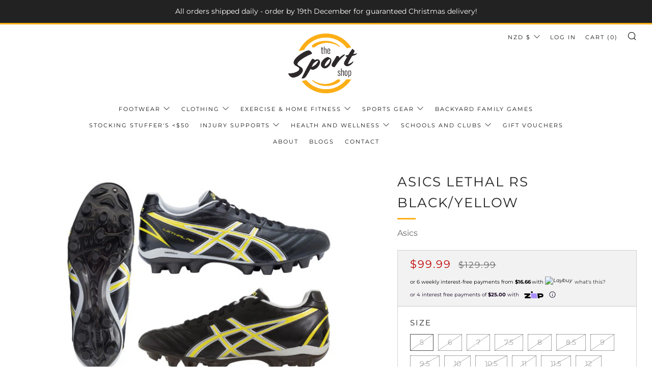

--- FILE ---
content_type: text/html; charset=utf-8
request_url: https://www.thesportshop.co.nz/products/style-a1q1vw361ay
body_size: 43824
content:
<!doctype html>
<html class="no-js" lang="en">
<head>
<!-- Google Tag Manager -->
<script>(function(w,d,s,l,i){w[l]=w[l]||[];w[l].push({'gtm.start':
new Date().getTime(),event:'gtm.js'});var f=d.getElementsByTagName(s)[0],
j=d.createElement(s),dl=l!='dataLayer'?'&l='+l:'';j.async=true;j.src=
'https://www.googletagmanager.com/gtm.js?id='+i+dl;f.parentNode.insertBefore(j,f);
})(window,document,'script','dataLayer','GTM-MFJ5G8L');</script>
<!-- End Google Tag Manager -->
  <meta name="google-site-verification" content="3dHOYjMo9vn8wSnXI6whDT6OAKojSw9Z_kNQdxdf3RU" />
  	<meta charset="utf-8">
  	<meta http-equiv="X-UA-Compatible" content="IE=edge,chrome=1">
  	<meta name="viewport" content="width=device-width, initial-scale=1.0, height=device-height, minimum-scale=1.0, user-scalable=0">
  	<meta name="theme-color" content="#fcaf17">
    <meta name="google-site-verification" content="Et3_T0CzEiE5OcD2fKiu0blyZoeA2C88Y1g2qxh99cI" />
  	<meta name="google-site-verification" content="qQVyR-Hf9Nzz7sct18czljdRXTML5y6IdkYkxtRGTmc" />
    <meta name="facebook-domain-verification" content="3euiuh7cgbuxvbj1n7xufb39yqmvsy" />
	<!-- Network optimisations -->
<link rel="preconnect" href="//cdn.shopify.com" crossorigin>
<link rel="preconnect" href="//fonts.shopifycdn.com" crossorigin>
<link rel="preconnect" href="https://monorail-edge.shopifysvc.com">

<link rel="preload" as="style" href="//www.thesportshop.co.nz/cdn/shop/t/4/assets/theme-critical.css?enable_css_minification=1&v=19866992251667232411655349933"><link rel="preload" as="script" href="//www.thesportshop.co.nz/cdn/shop/t/4/assets/scrollreveal.min.js?v=163720458850474464051655349933"><link rel="preload" href="//www.thesportshop.co.nz/cdn/fonts/montserrat/montserrat_n4.81949fa0ac9fd2021e16436151e8eaa539321637.woff2" as="font" type="font/woff2" crossorigin>
<link rel="preload" href="//www.thesportshop.co.nz/cdn/fonts/montserrat/montserrat_n4.81949fa0ac9fd2021e16436151e8eaa539321637.woff2" as="font" type="font/woff2" crossorigin>
<link rel="preload" href="//www.thesportshop.co.nz/cdn/fonts/montserrat/montserrat_n4.81949fa0ac9fd2021e16436151e8eaa539321637.woff2" as="font" type="font/woff2" crossorigin>
<link rel="preload" href="//www.thesportshop.co.nz/cdn/fonts/montserrat/montserrat_n4.81949fa0ac9fd2021e16436151e8eaa539321637.woff2" as="font" type="font/woff2" crossorigin>
<link rel="canonical" href="https://www.thesportshop.co.nz/products/style-a1q1vw361ay">
	    <link rel="shortcut icon" href="//www.thesportshop.co.nz/cdn/shop/files/2logo_32x32.png?v=1623988588" type="image/png">
	

	<!-- Title and description ================================================== --><title>ASICS LETHAL RS BLACK/YELLOW

      		&ndash; The Sport Shop New Zealand</title><meta name="description" content="Asics Lethal RS BootA new boot to the already extensive performance/speed range. The Lethal RS boot has a synthetic upper with the HG10mm midsole and uses a traditional, round stud, moulded outsole with injection PU.Features: HG10mm Traditional moulded outsole Sizing is measured in US"><!-- /snippets/social-meta-tags.liquid -->




<meta property="og:site_name" content="The Sport Shop New Zealand">
<meta property="og:url" content="https://www.thesportshop.co.nz/products/style-a1q1vw361ay">
<meta property="og:title" content="ASICS LETHAL RS BLACK/YELLOW">
<meta property="og:type" content="product">
<meta property="og:description" content="Asics Lethal RS BootA new boot to the already extensive performance/speed range. The Lethal RS boot has a synthetic upper with the HG10mm midsole and uses a traditional, round stud, moulded outsole with injection PU.Features: HG10mm Traditional moulded outsole Sizing is measured in US">

  <meta property="og:price:amount" content="99.99">
  <meta property="og:price:currency" content="NZD">

<meta property="og:image" content="http://www.thesportshop.co.nz/cdn/shop/products/858_1200x1200.jpg?v=1639120984">
<meta property="og:image:secure_url" content="https://www.thesportshop.co.nz/cdn/shop/products/858_1200x1200.jpg?v=1639120984">


<meta name="twitter:card" content="summary_large_image">
<meta name="twitter:title" content="ASICS LETHAL RS BLACK/YELLOW">
<meta name="twitter:description" content="Asics Lethal RS BootA new boot to the already extensive performance/speed range. The Lethal RS boot has a synthetic upper with the HG10mm midsole and uses a traditional, round stud, moulded outsole with injection PU.Features: HG10mm Traditional moulded outsole Sizing is measured in US">

  	<!-- JS before CSSOM =================================================== -->
  	<script type="text/javascript">
		theme = {};
		theme.t = {};
	    theme.t.add_to_cart = 'Add to Cart';
	    theme.t.sold_out = 'Sold Out';
	    theme.t.unavailable = 'Unavailable';
	    theme.money_format = '${{amount}}';
		theme.map = {};
		theme.map_settings_url="//www.thesportshop.co.nz/cdn/shop/t/4/assets/map_settings.min.js?v=55973849163231613841655349929";
		theme.cart_type = 'notification';
		theme.cart_ajax = true;
		theme.routes = {
			rootUrl: "/",
			rootUrlSlash: "/",
			cartUrl: "/cart",
			cartAddUrl: "/cart/add",
			cartChangeUrl: "/cart/change"
		};
		theme.assets = {
			plyr: "//www.thesportshop.co.nz/cdn/shop/t/4/assets/plyr.min.js?v=4209607025050129391655349932",
			masonry: "//www.thesportshop.co.nz/cdn/shop/t/4/assets/masonry.min.js?v=52946867241060388171655349930",
			photoswipe: "//www.thesportshop.co.nz/cdn/shop/t/4/assets/photoswipe.min.js?v=25365026511866153621655349931",
			fecha: "//www.thesportshop.co.nz/cdn/shop/t/4/assets/fecha.min.js?v=77892649025288305351655349925"
		};
	</script>
	
	<style id="fontsupporttest">@font-face{font-family:"font";src:url("https://")}</style>
	<script type="text/javascript">
		function supportsFontFace() {
			function blacklist() {
				var match = /(WebKit|windows phone.+trident)\/(\d+)/i.exec(navigator.userAgent);
				return match && parseInt(match[2], 10) < (match[1] == 'WebKit' ? 533 : 6);
			}
			function hasFontFaceSrc() {
				var style = document.getElementById('fontsupporttest');
				var sheet = style.sheet || style.styleSheet;
				var cssText = sheet ? (sheet.cssRules && sheet.cssRules[0] ? sheet.cssRules[0].cssText : sheet.cssText || '') : '';
				return /src/i.test(cssText);
			}
			return !blacklist() && hasFontFaceSrc();
		}
		document.documentElement.classList.replace('no-js', 'js');
		if (window.matchMedia("(pointer: coarse)").matches) {document.documentElement.classList.add('touchevents')} else {document.documentElement.classList.add('no-touchevents')}
		if (supportsFontFace()) {document.documentElement.classList.add('fontface')}
	</script>
  	<script src="//www.thesportshop.co.nz/cdn/shop/t/4/assets/jquery.min.js?v=115860211936397945481655349926" defer="defer"></script>
  	<script src="//www.thesportshop.co.nz/cdn/shop/t/4/assets/vendor.min.js?v=91934266268907694051655349935" defer="defer"></script>
  	<script src="//www.thesportshop.co.nz/cdn/shop/t/4/assets/ajax-cart.js?v=22097205900852468501726637391" defer="defer"></script>

  	<!-- CSS ================================================== -->
  	
<style data-shopify>





:root {
	--color--brand: #fcaf17;
	--color--brand-dark: #f6a503;
	--color--brand-light: #fcb830;

	--color--accent: #ffde64;
	--color--accent-dark: #ffd94b;

	--color--link: #fee3ae;
	--color--link-dark: #785002;

	--color--text: #212121;
	--color--text-light: rgba(33, 33, 33, 0.7);
	--color--text-lighter: rgba(33, 33, 33, 0.5);
	--color--text-lightest: rgba(33, 33, 33, 0.2);
	--color--text-bg: rgba(33, 33, 33, 0.1);

	--color--text-bg: rgba(33, 33, 33, 0.1);

	--color--headings: #212121;
	--color--alt-text: #666666;
	--color--btn: #ffffff;

	--color--product-bg: #f0f0f0;
	--color--product-sale: #c00000;

	--color--drawer-bg: #ffffff;

	--color--bg: #FFFFFF;
	--color--bg-alpha: rgba(255, 255, 255, 0.8);
	--color--bg-light: #ffffff;
	--color--bg-dark: #f2f2f2;

	--font--size-base: 15;
	--font--line-base: 30;

	--font--size-h1: 34;
	--font--size-h2: 26;
	--font--size-h3: 20;
	--font--size-h4: 19;
	--font--size-h5: 16;
	--font--size-h6: 15;

	--font--body: Montserrat, sans-serif;
	--font--body-style: normal;
    --font--body-weight: 400;

    --font--title: Montserrat, sans-serif;
	--font--title-weight: 400;
	--font--title-style: normal;
	--font--title-space: 2px;
	--font--title-transform: uppercase;
	--font--title-border: 1;
	--font--title-border-size: 3px;

	--font--nav: Montserrat, sans-serif;
	--font--nav-weight: 400;
	--font--nav-style: normal;
	--font--nav-space: 2px;
	--font--nav-transform: uppercase;
	--font--nav-size: 11px;

	--font--button: Montserrat, sans-serif;
	--font--button-weight: 400;
	--font--button-style: normal;
	--font--button-space: 2px;
	--font--button-transform: uppercase;
	--font--button-size: 11px;
	--font--button-mobile-size: 12px;

	--font--icon-url: //www.thesportshop.co.nz/cdn/shop/t/4/assets/sb-icons.eot?v=69961381625854386191655349932;
}
</style>
	<style>@font-face {
  font-family: Montserrat;
  font-weight: 400;
  font-style: normal;
  font-display: swap;
  src: url("//www.thesportshop.co.nz/cdn/fonts/montserrat/montserrat_n4.81949fa0ac9fd2021e16436151e8eaa539321637.woff2") format("woff2"),
       url("//www.thesportshop.co.nz/cdn/fonts/montserrat/montserrat_n4.a6c632ca7b62da89c3594789ba828388aac693fe.woff") format("woff");
}

@font-face {
  font-family: Montserrat;
  font-weight: 400;
  font-style: normal;
  font-display: swap;
  src: url("//www.thesportshop.co.nz/cdn/fonts/montserrat/montserrat_n4.81949fa0ac9fd2021e16436151e8eaa539321637.woff2") format("woff2"),
       url("//www.thesportshop.co.nz/cdn/fonts/montserrat/montserrat_n4.a6c632ca7b62da89c3594789ba828388aac693fe.woff") format("woff");
}

@font-face {
  font-family: Montserrat;
  font-weight: 400;
  font-style: normal;
  font-display: swap;
  src: url("//www.thesportshop.co.nz/cdn/fonts/montserrat/montserrat_n4.81949fa0ac9fd2021e16436151e8eaa539321637.woff2") format("woff2"),
       url("//www.thesportshop.co.nz/cdn/fonts/montserrat/montserrat_n4.a6c632ca7b62da89c3594789ba828388aac693fe.woff") format("woff");
}

@font-face {
  font-family: Montserrat;
  font-weight: 400;
  font-style: normal;
  font-display: swap;
  src: url("//www.thesportshop.co.nz/cdn/fonts/montserrat/montserrat_n4.81949fa0ac9fd2021e16436151e8eaa539321637.woff2") format("woff2"),
       url("//www.thesportshop.co.nz/cdn/fonts/montserrat/montserrat_n4.a6c632ca7b62da89c3594789ba828388aac693fe.woff") format("woff");
}

@font-face {
  font-family: Montserrat;
  font-weight: 700;
  font-style: normal;
  font-display: swap;
  src: url("//www.thesportshop.co.nz/cdn/fonts/montserrat/montserrat_n7.3c434e22befd5c18a6b4afadb1e3d77c128c7939.woff2") format("woff2"),
       url("//www.thesportshop.co.nz/cdn/fonts/montserrat/montserrat_n7.5d9fa6e2cae713c8fb539a9876489d86207fe957.woff") format("woff");
}

@font-face {
  font-family: Montserrat;
  font-weight: 400;
  font-style: italic;
  font-display: swap;
  src: url("//www.thesportshop.co.nz/cdn/fonts/montserrat/montserrat_i4.5a4ea298b4789e064f62a29aafc18d41f09ae59b.woff2") format("woff2"),
       url("//www.thesportshop.co.nz/cdn/fonts/montserrat/montserrat_i4.072b5869c5e0ed5b9d2021e4c2af132e16681ad2.woff") format("woff");
}

@font-face {
  font-family: Montserrat;
  font-weight: 700;
  font-style: italic;
  font-display: swap;
  src: url("//www.thesportshop.co.nz/cdn/fonts/montserrat/montserrat_i7.a0d4a463df4f146567d871890ffb3c80408e7732.woff2") format("woff2"),
       url("//www.thesportshop.co.nz/cdn/fonts/montserrat/montserrat_i7.f6ec9f2a0681acc6f8152c40921d2a4d2e1a2c78.woff") format("woff");
}

</style>

<link rel="stylesheet" href="//www.thesportshop.co.nz/cdn/shop/t/4/assets/theme-critical.css?enable_css_minification=1&v=19866992251667232411655349933">

<link rel="preload" href="//www.thesportshop.co.nz/cdn/shop/t/4/assets/theme.css?enable_css_minification=1&v=52072279226105621471655353855" as="style" onload="this.onload=null;this.rel='stylesheet'">
<noscript><link rel="stylesheet" href="//www.thesportshop.co.nz/cdn/shop/t/4/assets/theme.css?enable_css_minification=1&v=52072279226105621471655353855"></noscript>
<script>
	/*! loadCSS rel=preload polyfill. [c]2017 Filament Group, Inc. MIT License */
	(function(w){"use strict";if(!w.loadCSS){w.loadCSS=function(){}}var rp=loadCSS.relpreload={};rp.support=(function(){var ret;try{ret=w.document.createElement("link").relList.supports("preload")}catch(e){ret=false}return function(){return ret}})();rp.bindMediaToggle=function(link){var finalMedia=link.media||"all";function enableStylesheet(){if(link.addEventListener){link.removeEventListener("load",enableStylesheet)}else if(link.attachEvent){link.detachEvent("onload",enableStylesheet)}link.setAttribute("onload",null);link.media=finalMedia}if(link.addEventListener){link.addEventListener("load",enableStylesheet)}else if(link.attachEvent){link.attachEvent("onload",enableStylesheet)}setTimeout(function(){link.rel="stylesheet";link.media="only x"});setTimeout(enableStylesheet,3000)};rp.poly=function(){if(rp.support()){return}var links=w.document.getElementsByTagName("link");for(var i=0;i<links.length;i+=1){var link=links[i];if(link.rel==="preload"&&link.getAttribute("as")==="style"&&!link.getAttribute("data-loadcss")){link.setAttribute("data-loadcss",true);rp.bindMediaToggle(link)}}};if(!rp.support()){rp.poly();var run=w.setInterval(rp.poly,500);if(w.addEventListener){w.addEventListener("load",function(){rp.poly();w.clearInterval(run)})}else if(w.attachEvent){w.attachEvent("onload",function(){rp.poly();w.clearInterval(run)})}}if(typeof exports!=="undefined"){exports.loadCSS=loadCSS}else{w.loadCSS=loadCSS}}(typeof global!=="undefined"?global:this));
</script>

	<!-- JS after CSSOM=================================================== -->
  	<script src="//www.thesportshop.co.nz/cdn/shop/t/4/assets/theme.js?v=99743197341286312271655349934" defer="defer"></script>
  	<script src="//www.thesportshop.co.nz/cdn/shop/t/4/assets/custom.js?v=23181439358038374321655349918" defer="defer"></script>

	

  	
		<script src="//www.thesportshop.co.nz/cdn/shop/t/4/assets/scrollreveal.min.js?v=163720458850474464051655349933"></script>
	
  	

	<!-- Header hook for plugins ================================================== -->
  	<script>window.performance && window.performance.mark && window.performance.mark('shopify.content_for_header.start');</script><meta name="facebook-domain-verification" content="q8rfwzr20wa6pa1yiidqyelpzke2yl">
<meta name="facebook-domain-verification" content="3euiuh7cgbuxvbj1n7xufb39yqmvsy">
<meta name="google-site-verification" content="3dHOYjMo9vn8wSnXI6whDT6OAKojSw9Z_kNQdxdf3RU">
<meta id="shopify-digital-wallet" name="shopify-digital-wallet" content="/57958203601/digital_wallets/dialog">
<meta name="shopify-checkout-api-token" content="8c4a183268d0a4fda29db265df8c2692">
<link rel="alternate" type="application/json+oembed" href="https://www.thesportshop.co.nz/products/style-a1q1vw361ay.oembed">
<script async="async" src="/checkouts/internal/preloads.js?locale=en-NZ"></script>
<link rel="preconnect" href="https://shop.app" crossorigin="anonymous">
<script async="async" src="https://shop.app/checkouts/internal/preloads.js?locale=en-NZ&shop_id=57958203601" crossorigin="anonymous"></script>
<script id="apple-pay-shop-capabilities" type="application/json">{"shopId":57958203601,"countryCode":"NZ","currencyCode":"NZD","merchantCapabilities":["supports3DS"],"merchantId":"gid:\/\/shopify\/Shop\/57958203601","merchantName":"The Sport Shop New Zealand","requiredBillingContactFields":["postalAddress","email","phone"],"requiredShippingContactFields":["postalAddress","email","phone"],"shippingType":"shipping","supportedNetworks":["visa","masterCard"],"total":{"type":"pending","label":"The Sport Shop New Zealand","amount":"1.00"},"shopifyPaymentsEnabled":true,"supportsSubscriptions":true}</script>
<script id="shopify-features" type="application/json">{"accessToken":"8c4a183268d0a4fda29db265df8c2692","betas":["rich-media-storefront-analytics"],"domain":"www.thesportshop.co.nz","predictiveSearch":true,"shopId":57958203601,"locale":"en"}</script>
<script>var Shopify = Shopify || {};
Shopify.shop = "the-sport-shop-new-zealand.myshopify.com";
Shopify.locale = "en";
Shopify.currency = {"active":"NZD","rate":"1.0"};
Shopify.country = "NZ";
Shopify.theme = {"name":"Venue 5.0.2 (Shipping Costs in Cart)","id":129227686097,"schema_name":"Venue","schema_version":"5.0.2","theme_store_id":836,"role":"main"};
Shopify.theme.handle = "null";
Shopify.theme.style = {"id":null,"handle":null};
Shopify.cdnHost = "www.thesportshop.co.nz/cdn";
Shopify.routes = Shopify.routes || {};
Shopify.routes.root = "/";</script>
<script type="module">!function(o){(o.Shopify=o.Shopify||{}).modules=!0}(window);</script>
<script>!function(o){function n(){var o=[];function n(){o.push(Array.prototype.slice.apply(arguments))}return n.q=o,n}var t=o.Shopify=o.Shopify||{};t.loadFeatures=n(),t.autoloadFeatures=n()}(window);</script>
<script>
  window.ShopifyPay = window.ShopifyPay || {};
  window.ShopifyPay.apiHost = "shop.app\/pay";
  window.ShopifyPay.redirectState = null;
</script>
<script id="shop-js-analytics" type="application/json">{"pageType":"product"}</script>
<script defer="defer" async type="module" src="//www.thesportshop.co.nz/cdn/shopifycloud/shop-js/modules/v2/client.init-shop-cart-sync_BdyHc3Nr.en.esm.js"></script>
<script defer="defer" async type="module" src="//www.thesportshop.co.nz/cdn/shopifycloud/shop-js/modules/v2/chunk.common_Daul8nwZ.esm.js"></script>
<script type="module">
  await import("//www.thesportshop.co.nz/cdn/shopifycloud/shop-js/modules/v2/client.init-shop-cart-sync_BdyHc3Nr.en.esm.js");
await import("//www.thesportshop.co.nz/cdn/shopifycloud/shop-js/modules/v2/chunk.common_Daul8nwZ.esm.js");

  window.Shopify.SignInWithShop?.initShopCartSync?.({"fedCMEnabled":true,"windoidEnabled":true});

</script>
<script>
  window.Shopify = window.Shopify || {};
  if (!window.Shopify.featureAssets) window.Shopify.featureAssets = {};
  window.Shopify.featureAssets['shop-js'] = {"shop-cart-sync":["modules/v2/client.shop-cart-sync_QYOiDySF.en.esm.js","modules/v2/chunk.common_Daul8nwZ.esm.js"],"init-fed-cm":["modules/v2/client.init-fed-cm_DchLp9rc.en.esm.js","modules/v2/chunk.common_Daul8nwZ.esm.js"],"shop-button":["modules/v2/client.shop-button_OV7bAJc5.en.esm.js","modules/v2/chunk.common_Daul8nwZ.esm.js"],"init-windoid":["modules/v2/client.init-windoid_DwxFKQ8e.en.esm.js","modules/v2/chunk.common_Daul8nwZ.esm.js"],"shop-cash-offers":["modules/v2/client.shop-cash-offers_DWtL6Bq3.en.esm.js","modules/v2/chunk.common_Daul8nwZ.esm.js","modules/v2/chunk.modal_CQq8HTM6.esm.js"],"shop-toast-manager":["modules/v2/client.shop-toast-manager_CX9r1SjA.en.esm.js","modules/v2/chunk.common_Daul8nwZ.esm.js"],"init-shop-email-lookup-coordinator":["modules/v2/client.init-shop-email-lookup-coordinator_UhKnw74l.en.esm.js","modules/v2/chunk.common_Daul8nwZ.esm.js"],"pay-button":["modules/v2/client.pay-button_DzxNnLDY.en.esm.js","modules/v2/chunk.common_Daul8nwZ.esm.js"],"avatar":["modules/v2/client.avatar_BTnouDA3.en.esm.js"],"init-shop-cart-sync":["modules/v2/client.init-shop-cart-sync_BdyHc3Nr.en.esm.js","modules/v2/chunk.common_Daul8nwZ.esm.js"],"shop-login-button":["modules/v2/client.shop-login-button_D8B466_1.en.esm.js","modules/v2/chunk.common_Daul8nwZ.esm.js","modules/v2/chunk.modal_CQq8HTM6.esm.js"],"init-customer-accounts-sign-up":["modules/v2/client.init-customer-accounts-sign-up_C8fpPm4i.en.esm.js","modules/v2/client.shop-login-button_D8B466_1.en.esm.js","modules/v2/chunk.common_Daul8nwZ.esm.js","modules/v2/chunk.modal_CQq8HTM6.esm.js"],"init-shop-for-new-customer-accounts":["modules/v2/client.init-shop-for-new-customer-accounts_CVTO0Ztu.en.esm.js","modules/v2/client.shop-login-button_D8B466_1.en.esm.js","modules/v2/chunk.common_Daul8nwZ.esm.js","modules/v2/chunk.modal_CQq8HTM6.esm.js"],"init-customer-accounts":["modules/v2/client.init-customer-accounts_dRgKMfrE.en.esm.js","modules/v2/client.shop-login-button_D8B466_1.en.esm.js","modules/v2/chunk.common_Daul8nwZ.esm.js","modules/v2/chunk.modal_CQq8HTM6.esm.js"],"shop-follow-button":["modules/v2/client.shop-follow-button_CkZpjEct.en.esm.js","modules/v2/chunk.common_Daul8nwZ.esm.js","modules/v2/chunk.modal_CQq8HTM6.esm.js"],"lead-capture":["modules/v2/client.lead-capture_BntHBhfp.en.esm.js","modules/v2/chunk.common_Daul8nwZ.esm.js","modules/v2/chunk.modal_CQq8HTM6.esm.js"],"checkout-modal":["modules/v2/client.checkout-modal_CfxcYbTm.en.esm.js","modules/v2/chunk.common_Daul8nwZ.esm.js","modules/v2/chunk.modal_CQq8HTM6.esm.js"],"shop-login":["modules/v2/client.shop-login_Da4GZ2H6.en.esm.js","modules/v2/chunk.common_Daul8nwZ.esm.js","modules/v2/chunk.modal_CQq8HTM6.esm.js"],"payment-terms":["modules/v2/client.payment-terms_MV4M3zvL.en.esm.js","modules/v2/chunk.common_Daul8nwZ.esm.js","modules/v2/chunk.modal_CQq8HTM6.esm.js"]};
</script>
<script id="__st">var __st={"a":57958203601,"offset":46800,"reqid":"b1321f56-3441-485b-8cf9-6ee44a77d9c8-1768969848","pageurl":"www.thesportshop.co.nz\/products\/style-a1q1vw361ay","u":"169abb622e81","p":"product","rtyp":"product","rid":6853747343569};</script>
<script>window.ShopifyPaypalV4VisibilityTracking = true;</script>
<script id="captcha-bootstrap">!function(){'use strict';const t='contact',e='account',n='new_comment',o=[[t,t],['blogs',n],['comments',n],[t,'customer']],c=[[e,'customer_login'],[e,'guest_login'],[e,'recover_customer_password'],[e,'create_customer']],r=t=>t.map((([t,e])=>`form[action*='/${t}']:not([data-nocaptcha='true']) input[name='form_type'][value='${e}']`)).join(','),a=t=>()=>t?[...document.querySelectorAll(t)].map((t=>t.form)):[];function s(){const t=[...o],e=r(t);return a(e)}const i='password',u='form_key',d=['recaptcha-v3-token','g-recaptcha-response','h-captcha-response',i],f=()=>{try{return window.sessionStorage}catch{return}},m='__shopify_v',_=t=>t.elements[u];function p(t,e,n=!1){try{const o=window.sessionStorage,c=JSON.parse(o.getItem(e)),{data:r}=function(t){const{data:e,action:n}=t;return t[m]||n?{data:e,action:n}:{data:t,action:n}}(c);for(const[e,n]of Object.entries(r))t.elements[e]&&(t.elements[e].value=n);n&&o.removeItem(e)}catch(o){console.error('form repopulation failed',{error:o})}}const l='form_type',E='cptcha';function T(t){t.dataset[E]=!0}const w=window,h=w.document,L='Shopify',v='ce_forms',y='captcha';let A=!1;((t,e)=>{const n=(g='f06e6c50-85a8-45c8-87d0-21a2b65856fe',I='https://cdn.shopify.com/shopifycloud/storefront-forms-hcaptcha/ce_storefront_forms_captcha_hcaptcha.v1.5.2.iife.js',D={infoText:'Protected by hCaptcha',privacyText:'Privacy',termsText:'Terms'},(t,e,n)=>{const o=w[L][v],c=o.bindForm;if(c)return c(t,g,e,D).then(n);var r;o.q.push([[t,g,e,D],n]),r=I,A||(h.body.append(Object.assign(h.createElement('script'),{id:'captcha-provider',async:!0,src:r})),A=!0)});var g,I,D;w[L]=w[L]||{},w[L][v]=w[L][v]||{},w[L][v].q=[],w[L][y]=w[L][y]||{},w[L][y].protect=function(t,e){n(t,void 0,e),T(t)},Object.freeze(w[L][y]),function(t,e,n,w,h,L){const[v,y,A,g]=function(t,e,n){const i=e?o:[],u=t?c:[],d=[...i,...u],f=r(d),m=r(i),_=r(d.filter((([t,e])=>n.includes(e))));return[a(f),a(m),a(_),s()]}(w,h,L),I=t=>{const e=t.target;return e instanceof HTMLFormElement?e:e&&e.form},D=t=>v().includes(t);t.addEventListener('submit',(t=>{const e=I(t);if(!e)return;const n=D(e)&&!e.dataset.hcaptchaBound&&!e.dataset.recaptchaBound,o=_(e),c=g().includes(e)&&(!o||!o.value);(n||c)&&t.preventDefault(),c&&!n&&(function(t){try{if(!f())return;!function(t){const e=f();if(!e)return;const n=_(t);if(!n)return;const o=n.value;o&&e.removeItem(o)}(t);const e=Array.from(Array(32),(()=>Math.random().toString(36)[2])).join('');!function(t,e){_(t)||t.append(Object.assign(document.createElement('input'),{type:'hidden',name:u})),t.elements[u].value=e}(t,e),function(t,e){const n=f();if(!n)return;const o=[...t.querySelectorAll(`input[type='${i}']`)].map((({name:t})=>t)),c=[...d,...o],r={};for(const[a,s]of new FormData(t).entries())c.includes(a)||(r[a]=s);n.setItem(e,JSON.stringify({[m]:1,action:t.action,data:r}))}(t,e)}catch(e){console.error('failed to persist form',e)}}(e),e.submit())}));const S=(t,e)=>{t&&!t.dataset[E]&&(n(t,e.some((e=>e===t))),T(t))};for(const o of['focusin','change'])t.addEventListener(o,(t=>{const e=I(t);D(e)&&S(e,y())}));const B=e.get('form_key'),M=e.get(l),P=B&&M;t.addEventListener('DOMContentLoaded',(()=>{const t=y();if(P)for(const e of t)e.elements[l].value===M&&p(e,B);[...new Set([...A(),...v().filter((t=>'true'===t.dataset.shopifyCaptcha))])].forEach((e=>S(e,t)))}))}(h,new URLSearchParams(w.location.search),n,t,e,['guest_login'])})(!0,!0)}();</script>
<script integrity="sha256-4kQ18oKyAcykRKYeNunJcIwy7WH5gtpwJnB7kiuLZ1E=" data-source-attribution="shopify.loadfeatures" defer="defer" src="//www.thesportshop.co.nz/cdn/shopifycloud/storefront/assets/storefront/load_feature-a0a9edcb.js" crossorigin="anonymous"></script>
<script crossorigin="anonymous" defer="defer" src="//www.thesportshop.co.nz/cdn/shopifycloud/storefront/assets/shopify_pay/storefront-65b4c6d7.js?v=20250812"></script>
<script data-source-attribution="shopify.dynamic_checkout.dynamic.init">var Shopify=Shopify||{};Shopify.PaymentButton=Shopify.PaymentButton||{isStorefrontPortableWallets:!0,init:function(){window.Shopify.PaymentButton.init=function(){};var t=document.createElement("script");t.src="https://www.thesportshop.co.nz/cdn/shopifycloud/portable-wallets/latest/portable-wallets.en.js",t.type="module",document.head.appendChild(t)}};
</script>
<script data-source-attribution="shopify.dynamic_checkout.buyer_consent">
  function portableWalletsHideBuyerConsent(e){var t=document.getElementById("shopify-buyer-consent"),n=document.getElementById("shopify-subscription-policy-button");t&&n&&(t.classList.add("hidden"),t.setAttribute("aria-hidden","true"),n.removeEventListener("click",e))}function portableWalletsShowBuyerConsent(e){var t=document.getElementById("shopify-buyer-consent"),n=document.getElementById("shopify-subscription-policy-button");t&&n&&(t.classList.remove("hidden"),t.removeAttribute("aria-hidden"),n.addEventListener("click",e))}window.Shopify?.PaymentButton&&(window.Shopify.PaymentButton.hideBuyerConsent=portableWalletsHideBuyerConsent,window.Shopify.PaymentButton.showBuyerConsent=portableWalletsShowBuyerConsent);
</script>
<script>
  function portableWalletsCleanup(e){e&&e.src&&console.error("Failed to load portable wallets script "+e.src);var t=document.querySelectorAll("shopify-accelerated-checkout .shopify-payment-button__skeleton, shopify-accelerated-checkout-cart .wallet-cart-button__skeleton"),e=document.getElementById("shopify-buyer-consent");for(let e=0;e<t.length;e++)t[e].remove();e&&e.remove()}function portableWalletsNotLoadedAsModule(e){e instanceof ErrorEvent&&"string"==typeof e.message&&e.message.includes("import.meta")&&"string"==typeof e.filename&&e.filename.includes("portable-wallets")&&(window.removeEventListener("error",portableWalletsNotLoadedAsModule),window.Shopify.PaymentButton.failedToLoad=e,"loading"===document.readyState?document.addEventListener("DOMContentLoaded",window.Shopify.PaymentButton.init):window.Shopify.PaymentButton.init())}window.addEventListener("error",portableWalletsNotLoadedAsModule);
</script>

<script type="module" src="https://www.thesportshop.co.nz/cdn/shopifycloud/portable-wallets/latest/portable-wallets.en.js" onError="portableWalletsCleanup(this)" crossorigin="anonymous"></script>
<script nomodule>
  document.addEventListener("DOMContentLoaded", portableWalletsCleanup);
</script>

<link id="shopify-accelerated-checkout-styles" rel="stylesheet" media="screen" href="https://www.thesportshop.co.nz/cdn/shopifycloud/portable-wallets/latest/accelerated-checkout-backwards-compat.css" crossorigin="anonymous">
<style id="shopify-accelerated-checkout-cart">
        #shopify-buyer-consent {
  margin-top: 1em;
  display: inline-block;
  width: 100%;
}

#shopify-buyer-consent.hidden {
  display: none;
}

#shopify-subscription-policy-button {
  background: none;
  border: none;
  padding: 0;
  text-decoration: underline;
  font-size: inherit;
  cursor: pointer;
}

#shopify-subscription-policy-button::before {
  box-shadow: none;
}

      </style>

<script>window.performance && window.performance.mark && window.performance.mark('shopify.content_for_header.end');</script>
<style>
.laybuy-paragraph {
  margin-top    : 2em;
  display       : -webkit-flex;
  display       : -ms-flexbox;
  display       : flex;
  flex-wrap     : wrap;
  align-items   : center;
  font-size     : 1rem;
  letter-spacing: .05rem;
  line-height   : 2em;
  color         : #000;
  text-transform: none;
}
.laybuy-paragraph .laybuy-logo-and-text {
  display: flex;
  align-items: center;
}
.laybuy-paragraph .laybuy-link-inner {
  text-decoration: unset;
  white-space: nowrap;
  padding-left: 5px;
}
@media (max-width: 450px) {
  .laybuy-paragraph {
    justify-content: center;
  }
}
.laybuy-paragraph > * {
  margin-right: 0.25em;
}
.laybuy-paragraph span.laybuy-money {
  font-weight: 600 !important;
}
.laybuy-paragraph img#laybuy-logo,
.laybuy-paragraph img#laybuy-logo.small,
.laybuy-paragraph img#laybuy-logo.medium {
  height: 21px;
}
.laybuy-paragraph img#laybuy-logo.large {
  height: 24px;
}
.laybuy-paragraph.hide {
  display: none;
}
.laybuy-paragraph .laybuy-text2,
.laybuy-paragraph .max-instalment-price {
    display: none;
}
.laybuy-paragraph.over .laybuy-text2,
.laybuy-paragraph.over .max-instalment-price {
    display: inline-block;
}
#laybuy-popup-wrapper {
  position: fixed;
  display : none;
  z-index : 999999999;
  left    : 0;
  top     : 0;
  right   : 0;
  bottom  : 0;
  overflow: auto;
}
#laybuy-popup-outer {
  display                : -webkit-flex;
  display                : -ms-flexbox;
  display                : flex;
  -webkit-justify-content: center;
  -ms-flex-pack          : center;
  justify-content        : center;
  -webkit-align-content  : center;
  -ms-flex-line-pack     : center;
  align-content          : center;
  -webkit-align-items    : center;
  -ms-flex-align         : center;
  align-items            : center;
  width                  : 100%;
  min-height             : 100%;
  background-color       : rgba(0, 0, 0, 0.3);
}
#laybuy-popup-inner {
  width        : 90vw;
  max-width    : 620px;
  height       : 482px;
  position     : relative;
  border-radius: 0.65em;
}
#laybuy-popup-inner > iframe {
  width     : 100%;
  height    : calc(100% + 3.2em);
  background: transparent;
  border    : 0;
}
@media screen and (max-width: 545px) {
  #laybuy-popup-inner {
    height: 800px;
    margin: 2em 0 0;
  }
}
</style><script type="text/javascript">
var LBConfigs = window.LBConfigs || {};
LBConfigs.product = {
    enable: 1,
    selector: '.product-single__price',
    inject: 2,
    inject_pos: 0,
    with_cent: 1,
    
    productData: {"id":6853747343569,"title":"ASICS LETHAL RS BLACK\/YELLOW","handle":"style-a1q1vw361ay","description":"Asics Lethal RS Boot\u003cbr\u003e\u003cbr\u003eA new boot to the already extensive performance\/speed range. The Lethal RS boot has a synthetic upper with the HG10mm midsole and uses a traditional, round stud, moulded outsole with injection PU.\u003cbr\u003e\u003cbr\u003e\u003cp\u003e\u003cstrong\u003e\u003cspan style=\"COLOR: #000080\"\u003eFeatures:\u003c\/span\u003e\u003c\/strong\u003e\u003c\/p\u003e\u003cul\u003e\t\u003cli\u003eHG10mm\u003c\/li\u003e\t\u003cli\u003eTraditional moulded outsole\u003c\/li\u003e\n\u003c\/ul\u003e\u003cbr\u003eSizing is measured in US","published_at":"2021-11-17T11:38:58+13:00","created_at":"2021-11-16T14:33:00+13:00","vendor":"Asics","type":"FOOTWEAR FOOTBALL BOOTS","tags":["Football and Rugby","Footwear","Rugby"],"price":9999,"price_min":9999,"price_max":9999,"available":false,"price_varies":false,"compare_at_price":12999,"compare_at_price_min":12999,"compare_at_price_max":12999,"compare_at_price_varies":false,"variants":[{"id":40496258482385,"title":"5","option1":"5","option2":null,"option3":null,"sku":"91323","requires_shipping":true,"taxable":true,"featured_image":null,"available":false,"name":"ASICS LETHAL RS BLACK\/YELLOW - 5","public_title":"5","options":["5"],"price":9999,"weight":0,"compare_at_price":12999,"inventory_management":"shopify","barcode":null,"requires_selling_plan":false,"selling_plan_allocations":[]},{"id":40496258515153,"title":"6","option1":"6","option2":null,"option3":null,"sku":"91324","requires_shipping":true,"taxable":true,"featured_image":null,"available":false,"name":"ASICS LETHAL RS BLACK\/YELLOW - 6","public_title":"6","options":["6"],"price":9999,"weight":0,"compare_at_price":12999,"inventory_management":"shopify","barcode":null,"requires_selling_plan":false,"selling_plan_allocations":[]},{"id":40496258547921,"title":"7","option1":"7","option2":null,"option3":null,"sku":"91325","requires_shipping":true,"taxable":true,"featured_image":null,"available":false,"name":"ASICS LETHAL RS BLACK\/YELLOW - 7","public_title":"7","options":["7"],"price":9999,"weight":0,"compare_at_price":12999,"inventory_management":"shopify","barcode":null,"requires_selling_plan":false,"selling_plan_allocations":[]},{"id":40496258580689,"title":"7.5","option1":"7.5","option2":null,"option3":null,"sku":"91337","requires_shipping":true,"taxable":true,"featured_image":null,"available":false,"name":"ASICS LETHAL RS BLACK\/YELLOW - 7.5","public_title":"7.5","options":["7.5"],"price":9999,"weight":0,"compare_at_price":12999,"inventory_management":"shopify","barcode":null,"requires_selling_plan":false,"selling_plan_allocations":[]},{"id":40496258613457,"title":"8","option1":"8","option2":null,"option3":null,"sku":"91326","requires_shipping":true,"taxable":true,"featured_image":null,"available":false,"name":"ASICS LETHAL RS BLACK\/YELLOW - 8","public_title":"8","options":["8"],"price":9999,"weight":0,"compare_at_price":12999,"inventory_management":"shopify","barcode":null,"requires_selling_plan":false,"selling_plan_allocations":[]},{"id":40496258646225,"title":"8.5","option1":"8.5","option2":null,"option3":null,"sku":"91327","requires_shipping":true,"taxable":true,"featured_image":null,"available":false,"name":"ASICS LETHAL RS BLACK\/YELLOW - 8.5","public_title":"8.5","options":["8.5"],"price":9999,"weight":0,"compare_at_price":12999,"inventory_management":"shopify","barcode":null,"requires_selling_plan":false,"selling_plan_allocations":[]},{"id":40496258678993,"title":"9","option1":"9","option2":null,"option3":null,"sku":"91328","requires_shipping":true,"taxable":true,"featured_image":null,"available":false,"name":"ASICS LETHAL RS BLACK\/YELLOW - 9","public_title":"9","options":["9"],"price":9999,"weight":0,"compare_at_price":12999,"inventory_management":"shopify","barcode":null,"requires_selling_plan":false,"selling_plan_allocations":[]},{"id":40496258711761,"title":"9.5","option1":"9.5","option2":null,"option3":null,"sku":"91329","requires_shipping":true,"taxable":true,"featured_image":null,"available":false,"name":"ASICS LETHAL RS BLACK\/YELLOW - 9.5","public_title":"9.5","options":["9.5"],"price":9999,"weight":0,"compare_at_price":12999,"inventory_management":"shopify","barcode":null,"requires_selling_plan":false,"selling_plan_allocations":[]},{"id":40496258744529,"title":"10","option1":"10","option2":null,"option3":null,"sku":"91330","requires_shipping":true,"taxable":true,"featured_image":null,"available":false,"name":"ASICS LETHAL RS BLACK\/YELLOW - 10","public_title":"10","options":["10"],"price":9999,"weight":0,"compare_at_price":12999,"inventory_management":"shopify","barcode":null,"requires_selling_plan":false,"selling_plan_allocations":[]},{"id":40496258777297,"title":"10.5","option1":"10.5","option2":null,"option3":null,"sku":"91331","requires_shipping":true,"taxable":true,"featured_image":null,"available":false,"name":"ASICS LETHAL RS BLACK\/YELLOW - 10.5","public_title":"10.5","options":["10.5"],"price":9999,"weight":0,"compare_at_price":12999,"inventory_management":"shopify","barcode":null,"requires_selling_plan":false,"selling_plan_allocations":[]},{"id":40496258810065,"title":"11","option1":"11","option2":null,"option3":null,"sku":"91332","requires_shipping":true,"taxable":true,"featured_image":null,"available":false,"name":"ASICS LETHAL RS BLACK\/YELLOW - 11","public_title":"11","options":["11"],"price":9999,"weight":0,"compare_at_price":12999,"inventory_management":"shopify","barcode":null,"requires_selling_plan":false,"selling_plan_allocations":[]},{"id":40496258842833,"title":"11.5","option1":"11.5","option2":null,"option3":null,"sku":"91333","requires_shipping":true,"taxable":true,"featured_image":null,"available":false,"name":"ASICS LETHAL RS BLACK\/YELLOW - 11.5","public_title":"11.5","options":["11.5"],"price":9999,"weight":0,"compare_at_price":12999,"inventory_management":"shopify","barcode":null,"requires_selling_plan":false,"selling_plan_allocations":[]},{"id":40496258875601,"title":"12","option1":"12","option2":null,"option3":null,"sku":"91334","requires_shipping":true,"taxable":true,"featured_image":null,"available":false,"name":"ASICS LETHAL RS BLACK\/YELLOW - 12","public_title":"12","options":["12"],"price":9999,"weight":0,"compare_at_price":12999,"inventory_management":"shopify","barcode":null,"requires_selling_plan":false,"selling_plan_allocations":[]},{"id":40496258908369,"title":"13","option1":"13","option2":null,"option3":null,"sku":"91335","requires_shipping":true,"taxable":true,"featured_image":null,"available":false,"name":"ASICS LETHAL RS BLACK\/YELLOW - 13","public_title":"13","options":["13"],"price":9999,"weight":0,"compare_at_price":12999,"inventory_management":"shopify","barcode":null,"requires_selling_plan":false,"selling_plan_allocations":[]},{"id":40496258941137,"title":"15","option1":"15","option2":null,"option3":null,"sku":"91336","requires_shipping":true,"taxable":true,"featured_image":null,"available":false,"name":"ASICS LETHAL RS BLACK\/YELLOW - 15","public_title":"15","options":["15"],"price":9999,"weight":0,"compare_at_price":12999,"inventory_management":"shopify","barcode":null,"requires_selling_plan":false,"selling_plan_allocations":[]}],"images":["\/\/www.thesportshop.co.nz\/cdn\/shop\/products\/858.jpg?v=1639120984"],"featured_image":"\/\/www.thesportshop.co.nz\/cdn\/shop\/products\/858.jpg?v=1639120984","options":["Size"],"media":[{"alt":null,"id":21798270337233,"position":1,"preview_image":{"aspect_ratio":1.338,"height":400,"width":535,"src":"\/\/www.thesportshop.co.nz\/cdn\/shop\/products\/858.jpg?v=1639120984"},"aspect_ratio":1.338,"height":400,"media_type":"image","src":"\/\/www.thesportshop.co.nz\/cdn\/shop\/products\/858.jpg?v=1639120984","width":535}],"requires_selling_plan":false,"selling_plan_groups":[],"content":"Asics Lethal RS Boot\u003cbr\u003e\u003cbr\u003eA new boot to the already extensive performance\/speed range. The Lethal RS boot has a synthetic upper with the HG10mm midsole and uses a traditional, round stud, moulded outsole with injection PU.\u003cbr\u003e\u003cbr\u003e\u003cp\u003e\u003cstrong\u003e\u003cspan style=\"COLOR: #000080\"\u003eFeatures:\u003c\/span\u003e\u003c\/strong\u003e\u003c\/p\u003e\u003cul\u003e\t\u003cli\u003eHG10mm\u003c\/li\u003e\t\u003cli\u003eTraditional moulded outsole\u003c\/li\u003e\n\u003c\/ul\u003e\u003cbr\u003eSizing is measured in US"},
    variantID: 40496258482385
};
LBConfigs.cart = {
    enable: 1,
    selector: '.laybuy-cart-container',
    inject: 0,
    inject_pos: 0,
    
};
LBConfigs.collection = {
    enable: 0,
    selector: '',
    inject: 0,
    inject_pos: 0,
    with_cent: 1,
    
    
};
LBConfigs.logo_class = {"cart": "small", "collection": "small", "product": "small"};
LBConfigs.onlinePopup = 1;
LBConfigs.style = {"color": "#000000", "font-size": "10px", "justify-content": "flex-start", "letter-spacing": "0rem", "line-height": "1.5em", "margin-top": "1em"};
LBConfigs.icons = {
    showAll: 0,
    selector: '.site-footer .payment-icons',
    inject: 0,
    class: '',
};
LBConfigs.popup = {
    enable: 0,
    delay: 5000,
    position: 'side left'
};
LBConfigs.shop = {
    logo_html: '<img src="https://braze-images.com/appboy/communication/assets/svg_assets/files/6492bc25ae3c93004de9b547/original.svg?1687338021" id="laybuy-logo" alt="Laybuy" class="large">',
    currency: "NZD",
    texts: {
        "global": {
            "product_line_2": " with ",
            "product_line_3": " today & 5 weekly interest-free payments of ",
            "collection_line_2": " with ",
            "collection_line_3": " today & 5 weekly interest-free payments of ",
            "cart_line_2": " with ",
            "cart_line_3": " today & 5 weekly interest-free payments of ",
        },
        "standard": {
            "product_line_1": "or 6 weekly interest-free payments from ",
            "collection_line_1": "or 6 weekly interest-free payments from ",
            "cart_line_1": "or 6 weekly interest-free payments from ",
        },
        "over": {
            "product_line_1": "or from ",
            "collection_line_1": "or from ",
            "cart_line_1": "or from ",
        }
    }
};
LBConfigs.currencies = [
  {iso_code: 'AUD', symbol: '$', max: 120000 },
  {iso_code: 'NZD', symbol: '$', max: 150000 },
  {iso_code: 'GBP', symbol: '£', max: 72000 },
  {iso_code: 'USD', symbol: '$', max: 24000 }
];
(LBConfigs.init || function() {
    document.addEventListener('DOMContentLoaded', function() {
        let script = document.createElement('script');
        script.onload = function () {
            LaybuyHelper.run(window.LBConfigs)
        };
        script.src = '//www.thesportshop.co.nz/cdn/shop/t/4/assets/laybuy-helper.js?v=26445335811068900361691708540';
        document.head.appendChild(script);
    })
})();
</script>
<link href="https://monorail-edge.shopifysvc.com" rel="dns-prefetch">
<script>(function(){if ("sendBeacon" in navigator && "performance" in window) {try {var session_token_from_headers = performance.getEntriesByType('navigation')[0].serverTiming.find(x => x.name == '_s').description;} catch {var session_token_from_headers = undefined;}var session_cookie_matches = document.cookie.match(/_shopify_s=([^;]*)/);var session_token_from_cookie = session_cookie_matches && session_cookie_matches.length === 2 ? session_cookie_matches[1] : "";var session_token = session_token_from_headers || session_token_from_cookie || "";function handle_abandonment_event(e) {var entries = performance.getEntries().filter(function(entry) {return /monorail-edge.shopifysvc.com/.test(entry.name);});if (!window.abandonment_tracked && entries.length === 0) {window.abandonment_tracked = true;var currentMs = Date.now();var navigation_start = performance.timing.navigationStart;var payload = {shop_id: 57958203601,url: window.location.href,navigation_start,duration: currentMs - navigation_start,session_token,page_type: "product"};window.navigator.sendBeacon("https://monorail-edge.shopifysvc.com/v1/produce", JSON.stringify({schema_id: "online_store_buyer_site_abandonment/1.1",payload: payload,metadata: {event_created_at_ms: currentMs,event_sent_at_ms: currentMs}}));}}window.addEventListener('pagehide', handle_abandonment_event);}}());</script>
<script id="web-pixels-manager-setup">(function e(e,d,r,n,o){if(void 0===o&&(o={}),!Boolean(null===(a=null===(i=window.Shopify)||void 0===i?void 0:i.analytics)||void 0===a?void 0:a.replayQueue)){var i,a;window.Shopify=window.Shopify||{};var t=window.Shopify;t.analytics=t.analytics||{};var s=t.analytics;s.replayQueue=[],s.publish=function(e,d,r){return s.replayQueue.push([e,d,r]),!0};try{self.performance.mark("wpm:start")}catch(e){}var l=function(){var e={modern:/Edge?\/(1{2}[4-9]|1[2-9]\d|[2-9]\d{2}|\d{4,})\.\d+(\.\d+|)|Firefox\/(1{2}[4-9]|1[2-9]\d|[2-9]\d{2}|\d{4,})\.\d+(\.\d+|)|Chrom(ium|e)\/(9{2}|\d{3,})\.\d+(\.\d+|)|(Maci|X1{2}).+ Version\/(15\.\d+|(1[6-9]|[2-9]\d|\d{3,})\.\d+)([,.]\d+|)( \(\w+\)|)( Mobile\/\w+|) Safari\/|Chrome.+OPR\/(9{2}|\d{3,})\.\d+\.\d+|(CPU[ +]OS|iPhone[ +]OS|CPU[ +]iPhone|CPU IPhone OS|CPU iPad OS)[ +]+(15[._]\d+|(1[6-9]|[2-9]\d|\d{3,})[._]\d+)([._]\d+|)|Android:?[ /-](13[3-9]|1[4-9]\d|[2-9]\d{2}|\d{4,})(\.\d+|)(\.\d+|)|Android.+Firefox\/(13[5-9]|1[4-9]\d|[2-9]\d{2}|\d{4,})\.\d+(\.\d+|)|Android.+Chrom(ium|e)\/(13[3-9]|1[4-9]\d|[2-9]\d{2}|\d{4,})\.\d+(\.\d+|)|SamsungBrowser\/([2-9]\d|\d{3,})\.\d+/,legacy:/Edge?\/(1[6-9]|[2-9]\d|\d{3,})\.\d+(\.\d+|)|Firefox\/(5[4-9]|[6-9]\d|\d{3,})\.\d+(\.\d+|)|Chrom(ium|e)\/(5[1-9]|[6-9]\d|\d{3,})\.\d+(\.\d+|)([\d.]+$|.*Safari\/(?![\d.]+ Edge\/[\d.]+$))|(Maci|X1{2}).+ Version\/(10\.\d+|(1[1-9]|[2-9]\d|\d{3,})\.\d+)([,.]\d+|)( \(\w+\)|)( Mobile\/\w+|) Safari\/|Chrome.+OPR\/(3[89]|[4-9]\d|\d{3,})\.\d+\.\d+|(CPU[ +]OS|iPhone[ +]OS|CPU[ +]iPhone|CPU IPhone OS|CPU iPad OS)[ +]+(10[._]\d+|(1[1-9]|[2-9]\d|\d{3,})[._]\d+)([._]\d+|)|Android:?[ /-](13[3-9]|1[4-9]\d|[2-9]\d{2}|\d{4,})(\.\d+|)(\.\d+|)|Mobile Safari.+OPR\/([89]\d|\d{3,})\.\d+\.\d+|Android.+Firefox\/(13[5-9]|1[4-9]\d|[2-9]\d{2}|\d{4,})\.\d+(\.\d+|)|Android.+Chrom(ium|e)\/(13[3-9]|1[4-9]\d|[2-9]\d{2}|\d{4,})\.\d+(\.\d+|)|Android.+(UC? ?Browser|UCWEB|U3)[ /]?(15\.([5-9]|\d{2,})|(1[6-9]|[2-9]\d|\d{3,})\.\d+)\.\d+|SamsungBrowser\/(5\.\d+|([6-9]|\d{2,})\.\d+)|Android.+MQ{2}Browser\/(14(\.(9|\d{2,})|)|(1[5-9]|[2-9]\d|\d{3,})(\.\d+|))(\.\d+|)|K[Aa][Ii]OS\/(3\.\d+|([4-9]|\d{2,})\.\d+)(\.\d+|)/},d=e.modern,r=e.legacy,n=navigator.userAgent;return n.match(d)?"modern":n.match(r)?"legacy":"unknown"}(),u="modern"===l?"modern":"legacy",c=(null!=n?n:{modern:"",legacy:""})[u],f=function(e){return[e.baseUrl,"/wpm","/b",e.hashVersion,"modern"===e.buildTarget?"m":"l",".js"].join("")}({baseUrl:d,hashVersion:r,buildTarget:u}),m=function(e){var d=e.version,r=e.bundleTarget,n=e.surface,o=e.pageUrl,i=e.monorailEndpoint;return{emit:function(e){var a=e.status,t=e.errorMsg,s=(new Date).getTime(),l=JSON.stringify({metadata:{event_sent_at_ms:s},events:[{schema_id:"web_pixels_manager_load/3.1",payload:{version:d,bundle_target:r,page_url:o,status:a,surface:n,error_msg:t},metadata:{event_created_at_ms:s}}]});if(!i)return console&&console.warn&&console.warn("[Web Pixels Manager] No Monorail endpoint provided, skipping logging."),!1;try{return self.navigator.sendBeacon.bind(self.navigator)(i,l)}catch(e){}var u=new XMLHttpRequest;try{return u.open("POST",i,!0),u.setRequestHeader("Content-Type","text/plain"),u.send(l),!0}catch(e){return console&&console.warn&&console.warn("[Web Pixels Manager] Got an unhandled error while logging to Monorail."),!1}}}}({version:r,bundleTarget:l,surface:e.surface,pageUrl:self.location.href,monorailEndpoint:e.monorailEndpoint});try{o.browserTarget=l,function(e){var d=e.src,r=e.async,n=void 0===r||r,o=e.onload,i=e.onerror,a=e.sri,t=e.scriptDataAttributes,s=void 0===t?{}:t,l=document.createElement("script"),u=document.querySelector("head"),c=document.querySelector("body");if(l.async=n,l.src=d,a&&(l.integrity=a,l.crossOrigin="anonymous"),s)for(var f in s)if(Object.prototype.hasOwnProperty.call(s,f))try{l.dataset[f]=s[f]}catch(e){}if(o&&l.addEventListener("load",o),i&&l.addEventListener("error",i),u)u.appendChild(l);else{if(!c)throw new Error("Did not find a head or body element to append the script");c.appendChild(l)}}({src:f,async:!0,onload:function(){if(!function(){var e,d;return Boolean(null===(d=null===(e=window.Shopify)||void 0===e?void 0:e.analytics)||void 0===d?void 0:d.initialized)}()){var d=window.webPixelsManager.init(e)||void 0;if(d){var r=window.Shopify.analytics;r.replayQueue.forEach((function(e){var r=e[0],n=e[1],o=e[2];d.publishCustomEvent(r,n,o)})),r.replayQueue=[],r.publish=d.publishCustomEvent,r.visitor=d.visitor,r.initialized=!0}}},onerror:function(){return m.emit({status:"failed",errorMsg:"".concat(f," has failed to load")})},sri:function(e){var d=/^sha384-[A-Za-z0-9+/=]+$/;return"string"==typeof e&&d.test(e)}(c)?c:"",scriptDataAttributes:o}),m.emit({status:"loading"})}catch(e){m.emit({status:"failed",errorMsg:(null==e?void 0:e.message)||"Unknown error"})}}})({shopId: 57958203601,storefrontBaseUrl: "https://www.thesportshop.co.nz",extensionsBaseUrl: "https://extensions.shopifycdn.com/cdn/shopifycloud/web-pixels-manager",monorailEndpoint: "https://monorail-edge.shopifysvc.com/unstable/produce_batch",surface: "storefront-renderer",enabledBetaFlags: ["2dca8a86"],webPixelsConfigList: [{"id":"219545809","configuration":"{\"config\":\"{\\\"pixel_id\\\":\\\"G-H6RZCSFKYM\\\",\\\"target_country\\\":\\\"NZ\\\",\\\"gtag_events\\\":[{\\\"type\\\":\\\"begin_checkout\\\",\\\"action_label\\\":\\\"G-H6RZCSFKYM\\\"},{\\\"type\\\":\\\"search\\\",\\\"action_label\\\":\\\"G-H6RZCSFKYM\\\"},{\\\"type\\\":\\\"view_item\\\",\\\"action_label\\\":[\\\"G-H6RZCSFKYM\\\",\\\"MC-H7R6ZCZJJJ\\\"]},{\\\"type\\\":\\\"purchase\\\",\\\"action_label\\\":[\\\"G-H6RZCSFKYM\\\",\\\"MC-H7R6ZCZJJJ\\\"]},{\\\"type\\\":\\\"page_view\\\",\\\"action_label\\\":[\\\"G-H6RZCSFKYM\\\",\\\"MC-H7R6ZCZJJJ\\\"]},{\\\"type\\\":\\\"add_payment_info\\\",\\\"action_label\\\":\\\"G-H6RZCSFKYM\\\"},{\\\"type\\\":\\\"add_to_cart\\\",\\\"action_label\\\":\\\"G-H6RZCSFKYM\\\"}],\\\"enable_monitoring_mode\\\":false}\"}","eventPayloadVersion":"v1","runtimeContext":"OPEN","scriptVersion":"b2a88bafab3e21179ed38636efcd8a93","type":"APP","apiClientId":1780363,"privacyPurposes":[],"dataSharingAdjustments":{"protectedCustomerApprovalScopes":["read_customer_address","read_customer_email","read_customer_name","read_customer_personal_data","read_customer_phone"]}},{"id":"78119121","configuration":"{\"pixel_id\":\"721362442600981\",\"pixel_type\":\"facebook_pixel\",\"metaapp_system_user_token\":\"-\"}","eventPayloadVersion":"v1","runtimeContext":"OPEN","scriptVersion":"ca16bc87fe92b6042fbaa3acc2fbdaa6","type":"APP","apiClientId":2329312,"privacyPurposes":["ANALYTICS","MARKETING","SALE_OF_DATA"],"dataSharingAdjustments":{"protectedCustomerApprovalScopes":["read_customer_address","read_customer_email","read_customer_name","read_customer_personal_data","read_customer_phone"]}},{"id":"shopify-app-pixel","configuration":"{}","eventPayloadVersion":"v1","runtimeContext":"STRICT","scriptVersion":"0450","apiClientId":"shopify-pixel","type":"APP","privacyPurposes":["ANALYTICS","MARKETING"]},{"id":"shopify-custom-pixel","eventPayloadVersion":"v1","runtimeContext":"LAX","scriptVersion":"0450","apiClientId":"shopify-pixel","type":"CUSTOM","privacyPurposes":["ANALYTICS","MARKETING"]}],isMerchantRequest: false,initData: {"shop":{"name":"The Sport Shop New Zealand","paymentSettings":{"currencyCode":"NZD"},"myshopifyDomain":"the-sport-shop-new-zealand.myshopify.com","countryCode":"NZ","storefrontUrl":"https:\/\/www.thesportshop.co.nz"},"customer":null,"cart":null,"checkout":null,"productVariants":[{"price":{"amount":99.99,"currencyCode":"NZD"},"product":{"title":"ASICS LETHAL RS BLACK\/YELLOW","vendor":"Asics","id":"6853747343569","untranslatedTitle":"ASICS LETHAL RS BLACK\/YELLOW","url":"\/products\/style-a1q1vw361ay","type":"FOOTWEAR FOOTBALL BOOTS"},"id":"40496258482385","image":{"src":"\/\/www.thesportshop.co.nz\/cdn\/shop\/products\/858.jpg?v=1639120984"},"sku":"91323","title":"5","untranslatedTitle":"5"},{"price":{"amount":99.99,"currencyCode":"NZD"},"product":{"title":"ASICS LETHAL RS BLACK\/YELLOW","vendor":"Asics","id":"6853747343569","untranslatedTitle":"ASICS LETHAL RS BLACK\/YELLOW","url":"\/products\/style-a1q1vw361ay","type":"FOOTWEAR FOOTBALL BOOTS"},"id":"40496258515153","image":{"src":"\/\/www.thesportshop.co.nz\/cdn\/shop\/products\/858.jpg?v=1639120984"},"sku":"91324","title":"6","untranslatedTitle":"6"},{"price":{"amount":99.99,"currencyCode":"NZD"},"product":{"title":"ASICS LETHAL RS BLACK\/YELLOW","vendor":"Asics","id":"6853747343569","untranslatedTitle":"ASICS LETHAL RS BLACK\/YELLOW","url":"\/products\/style-a1q1vw361ay","type":"FOOTWEAR FOOTBALL BOOTS"},"id":"40496258547921","image":{"src":"\/\/www.thesportshop.co.nz\/cdn\/shop\/products\/858.jpg?v=1639120984"},"sku":"91325","title":"7","untranslatedTitle":"7"},{"price":{"amount":99.99,"currencyCode":"NZD"},"product":{"title":"ASICS LETHAL RS BLACK\/YELLOW","vendor":"Asics","id":"6853747343569","untranslatedTitle":"ASICS LETHAL RS BLACK\/YELLOW","url":"\/products\/style-a1q1vw361ay","type":"FOOTWEAR FOOTBALL BOOTS"},"id":"40496258580689","image":{"src":"\/\/www.thesportshop.co.nz\/cdn\/shop\/products\/858.jpg?v=1639120984"},"sku":"91337","title":"7.5","untranslatedTitle":"7.5"},{"price":{"amount":99.99,"currencyCode":"NZD"},"product":{"title":"ASICS LETHAL RS BLACK\/YELLOW","vendor":"Asics","id":"6853747343569","untranslatedTitle":"ASICS LETHAL RS BLACK\/YELLOW","url":"\/products\/style-a1q1vw361ay","type":"FOOTWEAR FOOTBALL BOOTS"},"id":"40496258613457","image":{"src":"\/\/www.thesportshop.co.nz\/cdn\/shop\/products\/858.jpg?v=1639120984"},"sku":"91326","title":"8","untranslatedTitle":"8"},{"price":{"amount":99.99,"currencyCode":"NZD"},"product":{"title":"ASICS LETHAL RS BLACK\/YELLOW","vendor":"Asics","id":"6853747343569","untranslatedTitle":"ASICS LETHAL RS BLACK\/YELLOW","url":"\/products\/style-a1q1vw361ay","type":"FOOTWEAR FOOTBALL BOOTS"},"id":"40496258646225","image":{"src":"\/\/www.thesportshop.co.nz\/cdn\/shop\/products\/858.jpg?v=1639120984"},"sku":"91327","title":"8.5","untranslatedTitle":"8.5"},{"price":{"amount":99.99,"currencyCode":"NZD"},"product":{"title":"ASICS LETHAL RS BLACK\/YELLOW","vendor":"Asics","id":"6853747343569","untranslatedTitle":"ASICS LETHAL RS BLACK\/YELLOW","url":"\/products\/style-a1q1vw361ay","type":"FOOTWEAR FOOTBALL BOOTS"},"id":"40496258678993","image":{"src":"\/\/www.thesportshop.co.nz\/cdn\/shop\/products\/858.jpg?v=1639120984"},"sku":"91328","title":"9","untranslatedTitle":"9"},{"price":{"amount":99.99,"currencyCode":"NZD"},"product":{"title":"ASICS LETHAL RS BLACK\/YELLOW","vendor":"Asics","id":"6853747343569","untranslatedTitle":"ASICS LETHAL RS BLACK\/YELLOW","url":"\/products\/style-a1q1vw361ay","type":"FOOTWEAR FOOTBALL BOOTS"},"id":"40496258711761","image":{"src":"\/\/www.thesportshop.co.nz\/cdn\/shop\/products\/858.jpg?v=1639120984"},"sku":"91329","title":"9.5","untranslatedTitle":"9.5"},{"price":{"amount":99.99,"currencyCode":"NZD"},"product":{"title":"ASICS LETHAL RS BLACK\/YELLOW","vendor":"Asics","id":"6853747343569","untranslatedTitle":"ASICS LETHAL RS BLACK\/YELLOW","url":"\/products\/style-a1q1vw361ay","type":"FOOTWEAR FOOTBALL BOOTS"},"id":"40496258744529","image":{"src":"\/\/www.thesportshop.co.nz\/cdn\/shop\/products\/858.jpg?v=1639120984"},"sku":"91330","title":"10","untranslatedTitle":"10"},{"price":{"amount":99.99,"currencyCode":"NZD"},"product":{"title":"ASICS LETHAL RS BLACK\/YELLOW","vendor":"Asics","id":"6853747343569","untranslatedTitle":"ASICS LETHAL RS BLACK\/YELLOW","url":"\/products\/style-a1q1vw361ay","type":"FOOTWEAR FOOTBALL BOOTS"},"id":"40496258777297","image":{"src":"\/\/www.thesportshop.co.nz\/cdn\/shop\/products\/858.jpg?v=1639120984"},"sku":"91331","title":"10.5","untranslatedTitle":"10.5"},{"price":{"amount":99.99,"currencyCode":"NZD"},"product":{"title":"ASICS LETHAL RS BLACK\/YELLOW","vendor":"Asics","id":"6853747343569","untranslatedTitle":"ASICS LETHAL RS BLACK\/YELLOW","url":"\/products\/style-a1q1vw361ay","type":"FOOTWEAR FOOTBALL BOOTS"},"id":"40496258810065","image":{"src":"\/\/www.thesportshop.co.nz\/cdn\/shop\/products\/858.jpg?v=1639120984"},"sku":"91332","title":"11","untranslatedTitle":"11"},{"price":{"amount":99.99,"currencyCode":"NZD"},"product":{"title":"ASICS LETHAL RS BLACK\/YELLOW","vendor":"Asics","id":"6853747343569","untranslatedTitle":"ASICS LETHAL RS BLACK\/YELLOW","url":"\/products\/style-a1q1vw361ay","type":"FOOTWEAR FOOTBALL BOOTS"},"id":"40496258842833","image":{"src":"\/\/www.thesportshop.co.nz\/cdn\/shop\/products\/858.jpg?v=1639120984"},"sku":"91333","title":"11.5","untranslatedTitle":"11.5"},{"price":{"amount":99.99,"currencyCode":"NZD"},"product":{"title":"ASICS LETHAL RS BLACK\/YELLOW","vendor":"Asics","id":"6853747343569","untranslatedTitle":"ASICS LETHAL RS BLACK\/YELLOW","url":"\/products\/style-a1q1vw361ay","type":"FOOTWEAR FOOTBALL BOOTS"},"id":"40496258875601","image":{"src":"\/\/www.thesportshop.co.nz\/cdn\/shop\/products\/858.jpg?v=1639120984"},"sku":"91334","title":"12","untranslatedTitle":"12"},{"price":{"amount":99.99,"currencyCode":"NZD"},"product":{"title":"ASICS LETHAL RS BLACK\/YELLOW","vendor":"Asics","id":"6853747343569","untranslatedTitle":"ASICS LETHAL RS BLACK\/YELLOW","url":"\/products\/style-a1q1vw361ay","type":"FOOTWEAR FOOTBALL BOOTS"},"id":"40496258908369","image":{"src":"\/\/www.thesportshop.co.nz\/cdn\/shop\/products\/858.jpg?v=1639120984"},"sku":"91335","title":"13","untranslatedTitle":"13"},{"price":{"amount":99.99,"currencyCode":"NZD"},"product":{"title":"ASICS LETHAL RS BLACK\/YELLOW","vendor":"Asics","id":"6853747343569","untranslatedTitle":"ASICS LETHAL RS BLACK\/YELLOW","url":"\/products\/style-a1q1vw361ay","type":"FOOTWEAR FOOTBALL BOOTS"},"id":"40496258941137","image":{"src":"\/\/www.thesportshop.co.nz\/cdn\/shop\/products\/858.jpg?v=1639120984"},"sku":"91336","title":"15","untranslatedTitle":"15"}],"purchasingCompany":null},},"https://www.thesportshop.co.nz/cdn","fcfee988w5aeb613cpc8e4bc33m6693e112",{"modern":"","legacy":""},{"shopId":"57958203601","storefrontBaseUrl":"https:\/\/www.thesportshop.co.nz","extensionBaseUrl":"https:\/\/extensions.shopifycdn.com\/cdn\/shopifycloud\/web-pixels-manager","surface":"storefront-renderer","enabledBetaFlags":"[\"2dca8a86\"]","isMerchantRequest":"false","hashVersion":"fcfee988w5aeb613cpc8e4bc33m6693e112","publish":"custom","events":"[[\"page_viewed\",{}],[\"product_viewed\",{\"productVariant\":{\"price\":{\"amount\":99.99,\"currencyCode\":\"NZD\"},\"product\":{\"title\":\"ASICS LETHAL RS BLACK\/YELLOW\",\"vendor\":\"Asics\",\"id\":\"6853747343569\",\"untranslatedTitle\":\"ASICS LETHAL RS BLACK\/YELLOW\",\"url\":\"\/products\/style-a1q1vw361ay\",\"type\":\"FOOTWEAR FOOTBALL BOOTS\"},\"id\":\"40496258482385\",\"image\":{\"src\":\"\/\/www.thesportshop.co.nz\/cdn\/shop\/products\/858.jpg?v=1639120984\"},\"sku\":\"91323\",\"title\":\"5\",\"untranslatedTitle\":\"5\"}}]]"});</script><script>
  window.ShopifyAnalytics = window.ShopifyAnalytics || {};
  window.ShopifyAnalytics.meta = window.ShopifyAnalytics.meta || {};
  window.ShopifyAnalytics.meta.currency = 'NZD';
  var meta = {"product":{"id":6853747343569,"gid":"gid:\/\/shopify\/Product\/6853747343569","vendor":"Asics","type":"FOOTWEAR FOOTBALL BOOTS","handle":"style-a1q1vw361ay","variants":[{"id":40496258482385,"price":9999,"name":"ASICS LETHAL RS BLACK\/YELLOW - 5","public_title":"5","sku":"91323"},{"id":40496258515153,"price":9999,"name":"ASICS LETHAL RS BLACK\/YELLOW - 6","public_title":"6","sku":"91324"},{"id":40496258547921,"price":9999,"name":"ASICS LETHAL RS BLACK\/YELLOW - 7","public_title":"7","sku":"91325"},{"id":40496258580689,"price":9999,"name":"ASICS LETHAL RS BLACK\/YELLOW - 7.5","public_title":"7.5","sku":"91337"},{"id":40496258613457,"price":9999,"name":"ASICS LETHAL RS BLACK\/YELLOW - 8","public_title":"8","sku":"91326"},{"id":40496258646225,"price":9999,"name":"ASICS LETHAL RS BLACK\/YELLOW - 8.5","public_title":"8.5","sku":"91327"},{"id":40496258678993,"price":9999,"name":"ASICS LETHAL RS BLACK\/YELLOW - 9","public_title":"9","sku":"91328"},{"id":40496258711761,"price":9999,"name":"ASICS LETHAL RS BLACK\/YELLOW - 9.5","public_title":"9.5","sku":"91329"},{"id":40496258744529,"price":9999,"name":"ASICS LETHAL RS BLACK\/YELLOW - 10","public_title":"10","sku":"91330"},{"id":40496258777297,"price":9999,"name":"ASICS LETHAL RS BLACK\/YELLOW - 10.5","public_title":"10.5","sku":"91331"},{"id":40496258810065,"price":9999,"name":"ASICS LETHAL RS BLACK\/YELLOW - 11","public_title":"11","sku":"91332"},{"id":40496258842833,"price":9999,"name":"ASICS LETHAL RS BLACK\/YELLOW - 11.5","public_title":"11.5","sku":"91333"},{"id":40496258875601,"price":9999,"name":"ASICS LETHAL RS BLACK\/YELLOW - 12","public_title":"12","sku":"91334"},{"id":40496258908369,"price":9999,"name":"ASICS LETHAL RS BLACK\/YELLOW - 13","public_title":"13","sku":"91335"},{"id":40496258941137,"price":9999,"name":"ASICS LETHAL RS BLACK\/YELLOW - 15","public_title":"15","sku":"91336"}],"remote":false},"page":{"pageType":"product","resourceType":"product","resourceId":6853747343569,"requestId":"b1321f56-3441-485b-8cf9-6ee44a77d9c8-1768969848"}};
  for (var attr in meta) {
    window.ShopifyAnalytics.meta[attr] = meta[attr];
  }
</script>
<script class="analytics">
  (function () {
    var customDocumentWrite = function(content) {
      var jquery = null;

      if (window.jQuery) {
        jquery = window.jQuery;
      } else if (window.Checkout && window.Checkout.$) {
        jquery = window.Checkout.$;
      }

      if (jquery) {
        jquery('body').append(content);
      }
    };

    var hasLoggedConversion = function(token) {
      if (token) {
        return document.cookie.indexOf('loggedConversion=' + token) !== -1;
      }
      return false;
    }

    var setCookieIfConversion = function(token) {
      if (token) {
        var twoMonthsFromNow = new Date(Date.now());
        twoMonthsFromNow.setMonth(twoMonthsFromNow.getMonth() + 2);

        document.cookie = 'loggedConversion=' + token + '; expires=' + twoMonthsFromNow;
      }
    }

    var trekkie = window.ShopifyAnalytics.lib = window.trekkie = window.trekkie || [];
    if (trekkie.integrations) {
      return;
    }
    trekkie.methods = [
      'identify',
      'page',
      'ready',
      'track',
      'trackForm',
      'trackLink'
    ];
    trekkie.factory = function(method) {
      return function() {
        var args = Array.prototype.slice.call(arguments);
        args.unshift(method);
        trekkie.push(args);
        return trekkie;
      };
    };
    for (var i = 0; i < trekkie.methods.length; i++) {
      var key = trekkie.methods[i];
      trekkie[key] = trekkie.factory(key);
    }
    trekkie.load = function(config) {
      trekkie.config = config || {};
      trekkie.config.initialDocumentCookie = document.cookie;
      var first = document.getElementsByTagName('script')[0];
      var script = document.createElement('script');
      script.type = 'text/javascript';
      script.onerror = function(e) {
        var scriptFallback = document.createElement('script');
        scriptFallback.type = 'text/javascript';
        scriptFallback.onerror = function(error) {
                var Monorail = {
      produce: function produce(monorailDomain, schemaId, payload) {
        var currentMs = new Date().getTime();
        var event = {
          schema_id: schemaId,
          payload: payload,
          metadata: {
            event_created_at_ms: currentMs,
            event_sent_at_ms: currentMs
          }
        };
        return Monorail.sendRequest("https://" + monorailDomain + "/v1/produce", JSON.stringify(event));
      },
      sendRequest: function sendRequest(endpointUrl, payload) {
        // Try the sendBeacon API
        if (window && window.navigator && typeof window.navigator.sendBeacon === 'function' && typeof window.Blob === 'function' && !Monorail.isIos12()) {
          var blobData = new window.Blob([payload], {
            type: 'text/plain'
          });

          if (window.navigator.sendBeacon(endpointUrl, blobData)) {
            return true;
          } // sendBeacon was not successful

        } // XHR beacon

        var xhr = new XMLHttpRequest();

        try {
          xhr.open('POST', endpointUrl);
          xhr.setRequestHeader('Content-Type', 'text/plain');
          xhr.send(payload);
        } catch (e) {
          console.log(e);
        }

        return false;
      },
      isIos12: function isIos12() {
        return window.navigator.userAgent.lastIndexOf('iPhone; CPU iPhone OS 12_') !== -1 || window.navigator.userAgent.lastIndexOf('iPad; CPU OS 12_') !== -1;
      }
    };
    Monorail.produce('monorail-edge.shopifysvc.com',
      'trekkie_storefront_load_errors/1.1',
      {shop_id: 57958203601,
      theme_id: 129227686097,
      app_name: "storefront",
      context_url: window.location.href,
      source_url: "//www.thesportshop.co.nz/cdn/s/trekkie.storefront.cd680fe47e6c39ca5d5df5f0a32d569bc48c0f27.min.js"});

        };
        scriptFallback.async = true;
        scriptFallback.src = '//www.thesportshop.co.nz/cdn/s/trekkie.storefront.cd680fe47e6c39ca5d5df5f0a32d569bc48c0f27.min.js';
        first.parentNode.insertBefore(scriptFallback, first);
      };
      script.async = true;
      script.src = '//www.thesportshop.co.nz/cdn/s/trekkie.storefront.cd680fe47e6c39ca5d5df5f0a32d569bc48c0f27.min.js';
      first.parentNode.insertBefore(script, first);
    };
    trekkie.load(
      {"Trekkie":{"appName":"storefront","development":false,"defaultAttributes":{"shopId":57958203601,"isMerchantRequest":null,"themeId":129227686097,"themeCityHash":"8406143971485362974","contentLanguage":"en","currency":"NZD","eventMetadataId":"294abf97-29f9-428f-92c0-fb2ca948fcb0"},"isServerSideCookieWritingEnabled":true,"monorailRegion":"shop_domain","enabledBetaFlags":["65f19447"]},"Session Attribution":{},"S2S":{"facebookCapiEnabled":true,"source":"trekkie-storefront-renderer","apiClientId":580111}}
    );

    var loaded = false;
    trekkie.ready(function() {
      if (loaded) return;
      loaded = true;

      window.ShopifyAnalytics.lib = window.trekkie;

      var originalDocumentWrite = document.write;
      document.write = customDocumentWrite;
      try { window.ShopifyAnalytics.merchantGoogleAnalytics.call(this); } catch(error) {};
      document.write = originalDocumentWrite;

      window.ShopifyAnalytics.lib.page(null,{"pageType":"product","resourceType":"product","resourceId":6853747343569,"requestId":"b1321f56-3441-485b-8cf9-6ee44a77d9c8-1768969848","shopifyEmitted":true});

      var match = window.location.pathname.match(/checkouts\/(.+)\/(thank_you|post_purchase)/)
      var token = match? match[1]: undefined;
      if (!hasLoggedConversion(token)) {
        setCookieIfConversion(token);
        window.ShopifyAnalytics.lib.track("Viewed Product",{"currency":"NZD","variantId":40496258482385,"productId":6853747343569,"productGid":"gid:\/\/shopify\/Product\/6853747343569","name":"ASICS LETHAL RS BLACK\/YELLOW - 5","price":"99.99","sku":"91323","brand":"Asics","variant":"5","category":"FOOTWEAR FOOTBALL BOOTS","nonInteraction":true,"remote":false},undefined,undefined,{"shopifyEmitted":true});
      window.ShopifyAnalytics.lib.track("monorail:\/\/trekkie_storefront_viewed_product\/1.1",{"currency":"NZD","variantId":40496258482385,"productId":6853747343569,"productGid":"gid:\/\/shopify\/Product\/6853747343569","name":"ASICS LETHAL RS BLACK\/YELLOW - 5","price":"99.99","sku":"91323","brand":"Asics","variant":"5","category":"FOOTWEAR FOOTBALL BOOTS","nonInteraction":true,"remote":false,"referer":"https:\/\/www.thesportshop.co.nz\/products\/style-a1q1vw361ay"});
      }
    });


        var eventsListenerScript = document.createElement('script');
        eventsListenerScript.async = true;
        eventsListenerScript.src = "//www.thesportshop.co.nz/cdn/shopifycloud/storefront/assets/shop_events_listener-3da45d37.js";
        document.getElementsByTagName('head')[0].appendChild(eventsListenerScript);

})();</script>
  <script>
  if (!window.ga || (window.ga && typeof window.ga !== 'function')) {
    window.ga = function ga() {
      (window.ga.q = window.ga.q || []).push(arguments);
      if (window.Shopify && window.Shopify.analytics && typeof window.Shopify.analytics.publish === 'function') {
        window.Shopify.analytics.publish("ga_stub_called", {}, {sendTo: "google_osp_migration"});
      }
      console.error("Shopify's Google Analytics stub called with:", Array.from(arguments), "\nSee https://help.shopify.com/manual/promoting-marketing/pixels/pixel-migration#google for more information.");
    };
    if (window.Shopify && window.Shopify.analytics && typeof window.Shopify.analytics.publish === 'function') {
      window.Shopify.analytics.publish("ga_stub_initialized", {}, {sendTo: "google_osp_migration"});
    }
  }
</script>
<script
  defer
  src="https://www.thesportshop.co.nz/cdn/shopifycloud/perf-kit/shopify-perf-kit-3.0.4.min.js"
  data-application="storefront-renderer"
  data-shop-id="57958203601"
  data-render-region="gcp-us-central1"
  data-page-type="product"
  data-theme-instance-id="129227686097"
  data-theme-name="Venue"
  data-theme-version="5.0.2"
  data-monorail-region="shop_domain"
  data-resource-timing-sampling-rate="10"
  data-shs="true"
  data-shs-beacon="true"
  data-shs-export-with-fetch="true"
  data-shs-logs-sample-rate="1"
  data-shs-beacon-endpoint="https://www.thesportshop.co.nz/api/collect"
></script>
</head>

<body id="asics-lethal-rs-black-yellow" class="template-product" data-anim-load="true" data-anim-interval-style="fade_up" data-anim-zoom="false" data-anim-interval="true" data-heading-border="true">
	<!-- Google Tag Manager (noscript) -->
<noscript><iframe src="https://www.googletagmanager.com/ns.html?id=GTM-MFJ5G8L"
height="0" width="0" style="display:none;visibility:hidden"></iframe></noscript>
<!-- End Google Tag Manager (noscript) -->
  <script type="text/javascript">
		//loading class for animations
		document.body.className += ' ' + 'js-theme-loading';
		setTimeout(function(){
			document.body.className = document.body.className.replace('js-theme-loading','js-theme-loaded');
		}, 300);
	</script>

	<a class="skip-to-content-link" href="#main">Skip to content</a>

	<div class="page-transition"></div>

	<div class="page-container">
		<div id="shopify-section-mobile-drawer" class="shopify-section js-section__mobile-draw"><style>
.mobile-draw,
.mobile-draw .mfp-close {
    background-color: #ffffff;
}
.mobile-draw__localize {
    background-color: #f2f2f2;
}
</style>

<div class="mobile-draw mobile-draw--dark js-menu-draw mfp-hide"><div class="mobile-draw__localize localize localize--always-center mobile-localize localize--single"><form method="post" action="/localization" id="localization_form" accept-charset="UTF-8" class="localize__form" enctype="multipart/form-data"><input type="hidden" name="form_type" value="localization" /><input type="hidden" name="utf8" value="✓" /><input type="hidden" name="_method" value="put" /><input type="hidden" name="return_to" value="/products/style-a1q1vw361ay" /><div class="localize__item__wrapper js-localize-wrapper">
                        <h2 class="u-hidden-visually" id="currency-heading-mobile-drawer">
                          Currency
                        </h2>

                        <button type="button" class="localize__toggle js-localize-trigger" aria-expanded="false" aria-controls="currency-list-mobile" aria-describedby="currency-heading-mobile-drawer">NZD $<i class="icon icon--down"></i></button>

                        <ul id="currency-list-mobile" class="localize__items localize__items--currency js-localize-box o-list-bare">
                            
                                <li class="localize__item">
                                    <a class="localize__item__link js-localize-item" href="#"  data-value="AUD">AUD $</a>
                                </li>
                                <li class="localize__item">
                                    <a class="localize__item__link js-localize-item" href="#"  data-value="GBP">GBP £</a>
                                </li>
                                <li class="localize__item">
                                    <a class="localize__item__link js-localize-item selected" href="#" aria-current="true" data-value="NZD">NZD $</a>
                                </li></ul>

                        <input type="hidden" name="currency_code" id="CurrencySelector" value="NZD" data-disclosure-input/>
                    </div></form></div><div class="mobile-draw__wrapper">

        <nav class="mobile-draw__nav mobile-nav">
            <ul class="mobile-nav__items o-list-bare">

                
                    
                    <li class="mobile-nav__item mobile-nav__item--sub" aria-has-popup="true" aria-expanded="false" aria-controls="mobile-sub-1">
                        <a href="#mobile-sub-1" class="mobile-nav__link mobile-nav__link--sub js-toggle-trigger">Footwear</a>

                        
                            <div class="mobile-nav__sub js-toggle-target" id="mobile-sub-1">
                                <ul class="mobile-nav__sub__items o-list-bare">

                                    
                                        <li class="mobile-nav__sub__item mobile-nav__sub__item--sub" aria-has-popup="true" aria-expanded="false" aria-controls="mobile-sub-t-1-1">
                                            <a href="#mobile-sub-t-1-1" class="mobile-nav__sub__link mobile-nav__sub__link--t js-toggle-trigger">Mens</a>

                                            
                                                <div class="mobile-nav__sub-t js-toggle-target" id="mobile-sub-t-1-1">
                                                    <ul class="mobile-nav__sub-t__items o-list-bare">

                                                        
                                                            <li class="mobile-nav__sub-t__item">
                                                                <a href="/collections/footwear-mens-running" class="mobile-nav__sub-t__link">Running</a>
                                                            </li>
                                                        
                                                            <li class="mobile-nav__sub-t__item">
                                                                <a href="/collections/footwear-mens-hiking" class="mobile-nav__sub-t__link">Trail Running</a>
                                                            </li>
                                                        
                                                            <li class="mobile-nav__sub-t__item">
                                                                <a href="/collections/footwear-mens-cross-training" class="mobile-nav__sub-t__link">Cross Training</a>
                                                            </li>
                                                        
                                                            <li class="mobile-nav__sub-t__item">
                                                                <a href="/collections/footwear-mens-walking" class="mobile-nav__sub-t__link">Walking</a>
                                                            </li>
                                                        
                                                            <li class="mobile-nav__sub-t__item">
                                                                <a href="/collections/footwear-mens-casual" class="mobile-nav__sub-t__link">Casual</a>
                                                            </li>
                                                        
                                                            <li class="mobile-nav__sub-t__item">
                                                                <a href="/collections/footwear-mens-court" class="mobile-nav__sub-t__link">Court</a>
                                                            </li>
                                                        
                                                            <li class="mobile-nav__sub-t__item">
                                                                <a href="/collections/footwear-mens-turf" class="mobile-nav__sub-t__link">Turf</a>
                                                            </li>
                                                        
                                                            <li class="mobile-nav__sub-t__item">
                                                                <a href="/collections/footwear-mens-indoor-court" class="mobile-nav__sub-t__link">Indoor Court</a>
                                                            </li>
                                                        
                                                            <li class="mobile-nav__sub-t__item">
                                                                <a href="/collections/slides-scuffs" class="mobile-nav__sub-t__link">Slides Scuffs</a>
                                                            </li>
                                                        
                                                            <li class="mobile-nav__sub-t__item">
                                                                <a href="/collections/footwear-mens-work-school" class="mobile-nav__sub-t__link">Work School</a>
                                                            </li>
                                                        
                                                            <li class="mobile-nav__sub-t__item">
                                                                <a href="/collections/on-sale" class="mobile-nav__sub-t__link">Sale</a>
                                                            </li>
                                                        

                                                    </ul>
                                                </div>
                                            

                                        </li>
                                    
                                        <li class="mobile-nav__sub__item mobile-nav__sub__item--sub" aria-has-popup="true" aria-expanded="false" aria-controls="mobile-sub-t-1-2">
                                            <a href="#mobile-sub-t-1-2" class="mobile-nav__sub__link mobile-nav__sub__link--t js-toggle-trigger">Womens</a>

                                            
                                                <div class="mobile-nav__sub-t js-toggle-target" id="mobile-sub-t-1-2">
                                                    <ul class="mobile-nav__sub-t__items o-list-bare">

                                                        
                                                            <li class="mobile-nav__sub-t__item">
                                                                <a href="/collections/footwear-womens-running" class="mobile-nav__sub-t__link">Running</a>
                                                            </li>
                                                        
                                                            <li class="mobile-nav__sub-t__item">
                                                                <a href="/collections/footwear-womens-trail-running" class="mobile-nav__sub-t__link">Trail Running</a>
                                                            </li>
                                                        
                                                            <li class="mobile-nav__sub-t__item">
                                                                <a href="/collections/footwear-womens-cross-training" class="mobile-nav__sub-t__link">Cross Training</a>
                                                            </li>
                                                        
                                                            <li class="mobile-nav__sub-t__item">
                                                                <a href="/collections/footwear-womens-walking" class="mobile-nav__sub-t__link">Walking</a>
                                                            </li>
                                                        
                                                            <li class="mobile-nav__sub-t__item">
                                                                <a href="/collections/footwear-womens-casual" class="mobile-nav__sub-t__link">Casual</a>
                                                            </li>
                                                        
                                                            <li class="mobile-nav__sub-t__item">
                                                                <a href="/collections/footwear-womens-court" class="mobile-nav__sub-t__link">Court</a>
                                                            </li>
                                                        
                                                            <li class="mobile-nav__sub-t__item">
                                                                <a href="/collections/footwear-womens-turf" class="mobile-nav__sub-t__link">Turf</a>
                                                            </li>
                                                        
                                                            <li class="mobile-nav__sub-t__item">
                                                                <a href="/collections/footwear-womens-indoor-court" class="mobile-nav__sub-t__link">Indoor Court</a>
                                                            </li>
                                                        
                                                            <li class="mobile-nav__sub-t__item">
                                                                <a href="/collections/footwear-womens-slides-scuffs" class="mobile-nav__sub-t__link">Slides Scuffs</a>
                                                            </li>
                                                        
                                                            <li class="mobile-nav__sub-t__item">
                                                                <a href="/collections/footwear-womens-work-school" class="mobile-nav__sub-t__link">Work School</a>
                                                            </li>
                                                        
                                                            <li class="mobile-nav__sub-t__item">
                                                                <a href="/collections/footwear-womens-sale" class="mobile-nav__sub-t__link">Sale</a>
                                                            </li>
                                                        

                                                    </ul>
                                                </div>
                                            

                                        </li>
                                    
                                        <li class="mobile-nav__sub__item mobile-nav__sub__item--sub" aria-has-popup="true" aria-expanded="false" aria-controls="mobile-sub-t-1-3">
                                            <a href="#mobile-sub-t-1-3" class="mobile-nav__sub__link mobile-nav__sub__link--t js-toggle-trigger">Kids</a>

                                            
                                                <div class="mobile-nav__sub-t js-toggle-target" id="mobile-sub-t-1-3">
                                                    <ul class="mobile-nav__sub-t__items o-list-bare">

                                                        
                                                            <li class="mobile-nav__sub-t__item">
                                                                <a href="/collections/footwear-kids-running" class="mobile-nav__sub-t__link">Running</a>
                                                            </li>
                                                        
                                                            <li class="mobile-nav__sub-t__item">
                                                                <a href="/collections/footwear-kids-trail-running" class="mobile-nav__sub-t__link">Trail Running</a>
                                                            </li>
                                                        
                                                            <li class="mobile-nav__sub-t__item">
                                                                <a href="/collections/footwear-kids-court" class="mobile-nav__sub-t__link">Court</a>
                                                            </li>
                                                        
                                                            <li class="mobile-nav__sub-t__item">
                                                                <a href="/collections/footwear-kids-school" class="mobile-nav__sub-t__link">School</a>
                                                            </li>
                                                        
                                                            <li class="mobile-nav__sub-t__item">
                                                                <a href="/collections/footwear-kids-turf" class="mobile-nav__sub-t__link">Turf</a>
                                                            </li>
                                                        
                                                            <li class="mobile-nav__sub-t__item">
                                                                <a href="/collections/footwear-kids-slides-scuffs" class="mobile-nav__sub-t__link">Slides Scuffs</a>
                                                            </li>
                                                        
                                                            <li class="mobile-nav__sub-t__item">
                                                                <a href="/collections/footwear-kids-on-sale" class="mobile-nav__sub-t__link">Sale</a>
                                                            </li>
                                                        

                                                    </ul>
                                                </div>
                                            

                                        </li>
                                    
                                        <li class="mobile-nav__sub__item mobile-nav__sub__item--sub" aria-has-popup="true" aria-expanded="false" aria-controls="mobile-sub-t-1-4">
                                            <a href="#mobile-sub-t-1-4" class="mobile-nav__sub__link mobile-nav__sub__link--t js-toggle-trigger">Football &amp; Rugby</a>

                                            
                                                <div class="mobile-nav__sub-t js-toggle-target" id="mobile-sub-t-1-4">
                                                    <ul class="mobile-nav__sub-t__items o-list-bare">

                                                        
                                                            <li class="mobile-nav__sub-t__item">
                                                                <a href="/collections/footwear-football-and-rugby-football" class="mobile-nav__sub-t__link">Football</a>
                                                            </li>
                                                        
                                                            <li class="mobile-nav__sub-t__item">
                                                                <a href="/collections/footwear-football-and-rugby-rugby" class="mobile-nav__sub-t__link">Rugby</a>
                                                            </li>
                                                        
                                                            <li class="mobile-nav__sub-t__item">
                                                                <a href="/collections/footwear-football-and-rugby-kids" class="mobile-nav__sub-t__link">Kids</a>
                                                            </li>
                                                        
                                                            <li class="mobile-nav__sub-t__item">
                                                                <a href="/collections/footwear-football-and-rugby-on-sale" class="mobile-nav__sub-t__link">Sale</a>
                                                            </li>
                                                        

                                                    </ul>
                                                </div>
                                            

                                        </li>
                                    
                                        <li class="mobile-nav__sub__item mobile-nav__sub__item--sub" aria-has-popup="true" aria-expanded="false" aria-controls="mobile-sub-t-1-5">
                                            <a href="#mobile-sub-t-1-5" class="mobile-nav__sub__link mobile-nav__sub__link--t js-toggle-trigger">Netball</a>

                                            
                                                <div class="mobile-nav__sub-t js-toggle-target" id="mobile-sub-t-1-5">
                                                    <ul class="mobile-nav__sub-t__items o-list-bare">

                                                        
                                                            <li class="mobile-nav__sub-t__item">
                                                                <a href="/collections/footwear-netball-adults" class="mobile-nav__sub-t__link">Adults</a>
                                                            </li>
                                                        
                                                            <li class="mobile-nav__sub-t__item">
                                                                <a href="/collections/footwear-netball-kids" class="mobile-nav__sub-t__link">Kids</a>
                                                            </li>
                                                        
                                                            <li class="mobile-nav__sub-t__item">
                                                                <a href="/collections/footwear-netball-on-sale" class="mobile-nav__sub-t__link">Sale</a>
                                                            </li>
                                                        

                                                    </ul>
                                                </div>
                                            

                                        </li>
                                    
                                        <li class="mobile-nav__sub__item mobile-nav__sub__item--sub" aria-has-popup="true" aria-expanded="false" aria-controls="mobile-sub-t-1-6">
                                            <a href="#mobile-sub-t-1-6" class="mobile-nav__sub__link mobile-nav__sub__link--t js-toggle-trigger">Accessories</a>

                                            
                                                <div class="mobile-nav__sub-t js-toggle-target" id="mobile-sub-t-1-6">
                                                    <ul class="mobile-nav__sub-t__items o-list-bare">

                                                        
                                                            <li class="mobile-nav__sub-t__item">
                                                                <a href="/collections/footwear-accessories-shoe-bags" class="mobile-nav__sub-t__link">Shoe Bags</a>
                                                            </li>
                                                        
                                                            <li class="mobile-nav__sub-t__item">
                                                                <a href="/collections/footwear-accessories-innersoles" class="mobile-nav__sub-t__link">Innersoles</a>
                                                            </li>
                                                        
                                                            <li class="mobile-nav__sub-t__item">
                                                                <a href="/collections/footwear-accessories-shoe-laces" class="mobile-nav__sub-t__link">Shoe Laces</a>
                                                            </li>
                                                        
                                                            <li class="mobile-nav__sub-t__item">
                                                                <a href="/collections/footwear-accessories-sprays" class="mobile-nav__sub-t__link">Sprays</a>
                                                            </li>
                                                        
                                                            <li class="mobile-nav__sub-t__item">
                                                                <a href="/collections/footwear-accessories-running-spikes" class="mobile-nav__sub-t__link">Running Spikes</a>
                                                            </li>
                                                        
                                                            <li class="mobile-nav__sub-t__item">
                                                                <a href="/collections/footwear-accessories-other" class="mobile-nav__sub-t__link">Other Accessories</a>
                                                            </li>
                                                        

                                                    </ul>
                                                </div>
                                            

                                        </li>
                                    
                                </ul>
                            </div>
                        
                    </li>
                
                    
                    <li class="mobile-nav__item mobile-nav__item--sub" aria-has-popup="true" aria-expanded="false" aria-controls="mobile-sub-2">
                        <a href="#mobile-sub-2" class="mobile-nav__link mobile-nav__link--sub js-toggle-trigger">Clothing</a>

                        
                            <div class="mobile-nav__sub js-toggle-target" id="mobile-sub-2">
                                <ul class="mobile-nav__sub__items o-list-bare">

                                    
                                        <li class="mobile-nav__sub__item mobile-nav__sub__item--sub" aria-has-popup="true" aria-expanded="false" aria-controls="mobile-sub-t-2-1">
                                            <a href="#mobile-sub-t-2-1" class="mobile-nav__sub__link mobile-nav__sub__link--t js-toggle-trigger">Mens</a>

                                            
                                                <div class="mobile-nav__sub-t js-toggle-target" id="mobile-sub-t-2-1">
                                                    <ul class="mobile-nav__sub-t__items o-list-bare">

                                                        
                                                            <li class="mobile-nav__sub-t__item">
                                                                <a href="/collections/clothing-mens-short-sleeve-tops" class="mobile-nav__sub-t__link">Short Sleeve Tops</a>
                                                            </li>
                                                        
                                                            <li class="mobile-nav__sub-t__item">
                                                                <a href="/collections/clothing-mens-long-sleeve-tops" class="mobile-nav__sub-t__link">Long Sleeve Tops</a>
                                                            </li>
                                                        
                                                            <li class="mobile-nav__sub-t__item">
                                                                <a href="/collections/clothing-mens-shorts" class="mobile-nav__sub-t__link">Shorts</a>
                                                            </li>
                                                        
                                                            <li class="mobile-nav__sub-t__item">
                                                                <a href="/collections/clothing-mens-pants" class="mobile-nav__sub-t__link">Pants</a>
                                                            </li>
                                                        
                                                            <li class="mobile-nav__sub-t__item">
                                                                <a href="/collections/clothing-mens-jackets" class="mobile-nav__sub-t__link">Jackets</a>
                                                            </li>
                                                        
                                                            <li class="mobile-nav__sub-t__item">
                                                                <a href="/collections/clothing-mens-singlets" class="mobile-nav__sub-t__link">Singlets</a>
                                                            </li>
                                                        
                                                            <li class="mobile-nav__sub-t__item">
                                                                <a href="/collections/clothing-mens-compression" class="mobile-nav__sub-t__link">Compression</a>
                                                            </li>
                                                        
                                                            <li class="mobile-nav__sub-t__item">
                                                                <a href="/collections/clothing-mens-swimwear" class="mobile-nav__sub-t__link">Swimwear</a>
                                                            </li>
                                                        
                                                            <li class="mobile-nav__sub-t__item">
                                                                <a href="/collections/clothing-mens-underwear" class="mobile-nav__sub-t__link">Underwear</a>
                                                            </li>
                                                        
                                                            <li class="mobile-nav__sub-t__item">
                                                                <a href="/collections/clothing-mens-sale" class="mobile-nav__sub-t__link">Sale</a>
                                                            </li>
                                                        

                                                    </ul>
                                                </div>
                                            

                                        </li>
                                    
                                        <li class="mobile-nav__sub__item mobile-nav__sub__item--sub" aria-has-popup="true" aria-expanded="false" aria-controls="mobile-sub-t-2-2">
                                            <a href="#mobile-sub-t-2-2" class="mobile-nav__sub__link mobile-nav__sub__link--t js-toggle-trigger">Womens</a>

                                            
                                                <div class="mobile-nav__sub-t js-toggle-target" id="mobile-sub-t-2-2">
                                                    <ul class="mobile-nav__sub-t__items o-list-bare">

                                                        
                                                            <li class="mobile-nav__sub-t__item">
                                                                <a href="/collections/lorna-jane" class="mobile-nav__sub-t__link">Lorna Jane</a>
                                                            </li>
                                                        
                                                            <li class="mobile-nav__sub-t__item">
                                                                <a href="/collections/clothing-womens-short-sleeve-tops" class="mobile-nav__sub-t__link">Short Sleeve Tops</a>
                                                            </li>
                                                        
                                                            <li class="mobile-nav__sub-t__item">
                                                                <a href="/collections/clothing-womens-long-sleeve-tops" class="mobile-nav__sub-t__link">Long Sleeve Tops</a>
                                                            </li>
                                                        
                                                            <li class="mobile-nav__sub-t__item">
                                                                <a href="/collections/clothing-womens-shorts" class="mobile-nav__sub-t__link">Shorts</a>
                                                            </li>
                                                        
                                                            <li class="mobile-nav__sub-t__item">
                                                                <a href="/collections/clothing-womens-pants" class="mobile-nav__sub-t__link">Pants</a>
                                                            </li>
                                                        
                                                            <li class="mobile-nav__sub-t__item">
                                                                <a href="/collections/clothing-womens-jackets" class="mobile-nav__sub-t__link">Jackets</a>
                                                            </li>
                                                        
                                                            <li class="mobile-nav__sub-t__item">
                                                                <a href="/collections/clothing-womens-singlets" class="mobile-nav__sub-t__link">Singlets</a>
                                                            </li>
                                                        
                                                            <li class="mobile-nav__sub-t__item">
                                                                <a href="/collections/clothing-womens-compression" class="mobile-nav__sub-t__link">Compression</a>
                                                            </li>
                                                        
                                                            <li class="mobile-nav__sub-t__item">
                                                                <a href="/collections/clothing-womens-swimwear" class="mobile-nav__sub-t__link">Swimwear</a>
                                                            </li>
                                                        
                                                            <li class="mobile-nav__sub-t__item">
                                                                <a href="/collections/clothing-womens-underwear" class="mobile-nav__sub-t__link">Underwear</a>
                                                            </li>
                                                        
                                                            <li class="mobile-nav__sub-t__item">
                                                                <a href="/collections/clothing-womens-sale" class="mobile-nav__sub-t__link">Sale</a>
                                                            </li>
                                                        
                                                            <li class="mobile-nav__sub-t__item">
                                                                <a href="/collections/abi-and-joseph" class="mobile-nav__sub-t__link">Abi and Joseph</a>
                                                            </li>
                                                        

                                                    </ul>
                                                </div>
                                            

                                        </li>
                                    
                                        <li class="mobile-nav__sub__item mobile-nav__sub__item--sub" aria-has-popup="true" aria-expanded="false" aria-controls="mobile-sub-t-2-3">
                                            <a href="#mobile-sub-t-2-3" class="mobile-nav__sub__link mobile-nav__sub__link--t js-toggle-trigger">Kids</a>

                                            
                                                <div class="mobile-nav__sub-t js-toggle-target" id="mobile-sub-t-2-3">
                                                    <ul class="mobile-nav__sub-t__items o-list-bare">

                                                        
                                                            <li class="mobile-nav__sub-t__item">
                                                                <a href="/collections/clothing-kids-boys" class="mobile-nav__sub-t__link">Boys</a>
                                                            </li>
                                                        
                                                            <li class="mobile-nav__sub-t__item">
                                                                <a href="/collections/clothing-kids-girls" class="mobile-nav__sub-t__link">Girls</a>
                                                            </li>
                                                        
                                                            <li class="mobile-nav__sub-t__item">
                                                                <a href="/collections/clothing-kids-swimwear" class="mobile-nav__sub-t__link">Swimwear</a>
                                                            </li>
                                                        
                                                            <li class="mobile-nav__sub-t__item">
                                                                <a href="/collections/clothing-kids-sale" class="mobile-nav__sub-t__link">Sale</a>
                                                            </li>
                                                        

                                                    </ul>
                                                </div>
                                            

                                        </li>
                                    
                                        <li class="mobile-nav__sub__item mobile-nav__sub__item--sub" aria-has-popup="true" aria-expanded="false" aria-controls="mobile-sub-t-2-4">
                                            <a href="#mobile-sub-t-2-4" class="mobile-nav__sub__link mobile-nav__sub__link--t js-toggle-trigger">Accessories</a>

                                            
                                                <div class="mobile-nav__sub-t js-toggle-target" id="mobile-sub-t-2-4">
                                                    <ul class="mobile-nav__sub-t__items o-list-bare">

                                                        
                                                            <li class="mobile-nav__sub-t__item">
                                                                <a href="/collections/clothing-accessories-beanies" class="mobile-nav__sub-t__link">Beanies</a>
                                                            </li>
                                                        
                                                            <li class="mobile-nav__sub-t__item">
                                                                <a href="/collections/clothing-accessories-hats" class="mobile-nav__sub-t__link">Hats</a>
                                                            </li>
                                                        
                                                            <li class="mobile-nav__sub-t__item">
                                                                <a href="/collections/clothing-accessories-gloves" class="mobile-nav__sub-t__link">Gloves</a>
                                                            </li>
                                                        
                                                            <li class="mobile-nav__sub-t__item">
                                                                <a href="/collections/clothing-accessories-scarves" class="mobile-nav__sub-t__link">Scarves</a>
                                                            </li>
                                                        
                                                            <li class="mobile-nav__sub-t__item">
                                                                <a href="/collections/clothing-accessories-socks" class="mobile-nav__sub-t__link">Socks</a>
                                                            </li>
                                                        
                                                            <li class="mobile-nav__sub-t__item">
                                                                <a href="/collections/clothing-accessories-sale" class="mobile-nav__sub-t__link">Sale</a>
                                                            </li>
                                                        

                                                    </ul>
                                                </div>
                                            

                                        </li>
                                    
                                        <li class="mobile-nav__sub__item" aria-has-popup="true" aria-expanded="false" aria-controls="mobile-sub-t-2-5">
                                            <a href="/collections/lorna-jane" class="mobile-nav__sub__link">Lorna Jane</a>

                                            

                                        </li>
                                    
                                        <li class="mobile-nav__sub__item" aria-has-popup="true" aria-expanded="false" aria-controls="mobile-sub-t-2-6">
                                            <a href="/collections/abi-and-joseph" class="mobile-nav__sub__link">Abi and Joseph</a>

                                            

                                        </li>
                                    
                                </ul>
                            </div>
                        
                    </li>
                
                    
                    <li class="mobile-nav__item mobile-nav__item--sub" aria-has-popup="true" aria-expanded="false" aria-controls="mobile-sub-3">
                        <a href="#mobile-sub-3" class="mobile-nav__link mobile-nav__link--sub js-toggle-trigger">Exercise & Home Fitness</a>

                        
                            <div class="mobile-nav__sub js-toggle-target" id="mobile-sub-3">
                                <ul class="mobile-nav__sub__items o-list-bare">

                                    
                                        <li class="mobile-nav__sub__item mobile-nav__sub__item--sub" aria-has-popup="true" aria-expanded="false" aria-controls="mobile-sub-t-3-1">
                                            <a href="#mobile-sub-t-3-1" class="mobile-nav__sub__link mobile-nav__sub__link--t js-toggle-trigger">Hydration</a>

                                            
                                                <div class="mobile-nav__sub-t js-toggle-target" id="mobile-sub-t-3-1">
                                                    <ul class="mobile-nav__sub-t__items o-list-bare">

                                                        
                                                            <li class="mobile-nav__sub-t__item">
                                                                <a href="/collections/exercise-and-home-fitness-hydration-nike-water-bottles" class="mobile-nav__sub-t__link">Nike Water Bottles</a>
                                                            </li>
                                                        
                                                            <li class="mobile-nav__sub-t__item">
                                                                <a href="/collections/exercise-and-fitness-hydration-takeya-stainless-bottles" class="mobile-nav__sub-t__link">Takeya Stainless Bottles</a>
                                                            </li>
                                                        
                                                            <li class="mobile-nav__sub-t__item">
                                                                <a href="/collections/exercise-and-home-fitness-hydration-other-water-bottles" class="mobile-nav__sub-t__link">Other Water Bottles</a>
                                                            </li>
                                                        
                                                            <li class="mobile-nav__sub-t__item">
                                                                <a href="/collections/exercise-and-home-fitness-hydration-vests" class="mobile-nav__sub-t__link">Vests</a>
                                                            </li>
                                                        
                                                            <li class="mobile-nav__sub-t__item">
                                                                <a href="/collections/exercise-and-home-fitness-hydration-bladders" class="mobile-nav__sub-t__link">Bladders</a>
                                                            </li>
                                                        
                                                            <li class="mobile-nav__sub-t__item">
                                                                <a href="/collections/exercise-and-home-fitness-hydration-belts" class="mobile-nav__sub-t__link">Belts</a>
                                                            </li>
                                                        
                                                            <li class="mobile-nav__sub-t__item">
                                                                <a href="/collections/exercise-and-home-fitness-hydration-other" class="mobile-nav__sub-t__link">Other</a>
                                                            </li>
                                                        

                                                    </ul>
                                                </div>
                                            

                                        </li>
                                    
                                        <li class="mobile-nav__sub__item mobile-nav__sub__item--sub" aria-has-popup="true" aria-expanded="false" aria-controls="mobile-sub-t-3-2">
                                            <a href="#mobile-sub-t-3-2" class="mobile-nav__sub__link mobile-nav__sub__link--t js-toggle-trigger">Weight Training</a>

                                            
                                                <div class="mobile-nav__sub-t js-toggle-target" id="mobile-sub-t-3-2">
                                                    <ul class="mobile-nav__sub-t__items o-list-bare">

                                                        
                                                            <li class="mobile-nav__sub-t__item">
                                                                <a href="/collections/exercise-and-home-fitness-weight-training-weights" class="mobile-nav__sub-t__link">Dumbbells</a>
                                                            </li>
                                                        
                                                            <li class="mobile-nav__sub-t__item">
                                                                <a href="/collections/exercise-and-home-fitness-weight-training-kettlebells" class="mobile-nav__sub-t__link">Kettlebells</a>
                                                            </li>
                                                        
                                                            <li class="mobile-nav__sub-t__item">
                                                                <a href="/collections/exercise-and-home-fitness-weight-training-medicine-balls" class="mobile-nav__sub-t__link">Medicine Balls</a>
                                                            </li>
                                                        
                                                            <li class="mobile-nav__sub-t__item">
                                                                <a href="/collections/exercise-and-home-fitness-weight-training-accessories" class="mobile-nav__sub-t__link">Accessories</a>
                                                            </li>
                                                        

                                                    </ul>
                                                </div>
                                            

                                        </li>
                                    
                                        <li class="mobile-nav__sub__item mobile-nav__sub__item--sub" aria-has-popup="true" aria-expanded="false" aria-controls="mobile-sub-t-3-3">
                                            <a href="#mobile-sub-t-3-3" class="mobile-nav__sub__link mobile-nav__sub__link--t js-toggle-trigger">Boxing Fitness</a>

                                            
                                                <div class="mobile-nav__sub-t js-toggle-target" id="mobile-sub-t-3-3">
                                                    <ul class="mobile-nav__sub-t__items o-list-bare">

                                                        
                                                            <li class="mobile-nav__sub-t__item">
                                                                <a href="/collections/exercise-and-home-fitness-boxing-fitness-gloves" class="mobile-nav__sub-t__link">Gloves</a>
                                                            </li>
                                                        
                                                            <li class="mobile-nav__sub-t__item">
                                                                <a href="/collections/exercise-and-home-fitness-boxing-fitness-boxing-bags" class="mobile-nav__sub-t__link">Bags</a>
                                                            </li>
                                                        
                                                            <li class="mobile-nav__sub-t__item">
                                                                <a href="/collections/exercise-and-home-fitness-boxing-fitness-accessories" class="mobile-nav__sub-t__link">Accessories</a>
                                                            </li>
                                                        

                                                    </ul>
                                                </div>
                                            

                                        </li>
                                    
                                        <li class="mobile-nav__sub__item" aria-has-popup="true" aria-expanded="false" aria-controls="mobile-sub-t-3-4">
                                            <a href="/collections/exercise-and-home-fitnesss-skipping-ropes" class="mobile-nav__sub__link">Skipping Ropes</a>

                                            

                                        </li>
                                    
                                        <li class="mobile-nav__sub__item mobile-nav__sub__item--sub" aria-has-popup="true" aria-expanded="false" aria-controls="mobile-sub-t-3-5">
                                            <a href="#mobile-sub-t-3-5" class="mobile-nav__sub__link mobile-nav__sub__link--t js-toggle-trigger">Yoga</a>

                                            
                                                <div class="mobile-nav__sub-t js-toggle-target" id="mobile-sub-t-3-5">
                                                    <ul class="mobile-nav__sub-t__items o-list-bare">

                                                        
                                                            <li class="mobile-nav__sub-t__item">
                                                                <a href="/collections/exercise-and-home-fitness-yoga-mats" class="mobile-nav__sub-t__link">Mats</a>
                                                            </li>
                                                        
                                                            <li class="mobile-nav__sub-t__item">
                                                                <a href="/collections/exercise-and-home-fitness-yoga-accessories" class="mobile-nav__sub-t__link">Accessories</a>
                                                            </li>
                                                        

                                                    </ul>
                                                </div>
                                            

                                        </li>
                                    
                                        <li class="mobile-nav__sub__item" aria-has-popup="true" aria-expanded="false" aria-controls="mobile-sub-t-3-6">
                                            <a href="/collections/exercise-and-home-fitness-swiss-balls" class="mobile-nav__sub__link">Swiss Balls</a>

                                            

                                        </li>
                                    
                                        <li class="mobile-nav__sub__item mobile-nav__sub__item--sub" aria-has-popup="true" aria-expanded="false" aria-controls="mobile-sub-t-3-7">
                                            <a href="#mobile-sub-t-3-7" class="mobile-nav__sub__link mobile-nav__sub__link--t js-toggle-trigger">Fitness Bands</a>

                                            
                                                <div class="mobile-nav__sub-t js-toggle-target" id="mobile-sub-t-3-7">
                                                    <ul class="mobile-nav__sub-t__items o-list-bare">

                                                        
                                                            <li class="mobile-nav__sub-t__item">
                                                                <a href="/collections/exercise-and-home-fitness-fitness-bands-strength-tubes" class="mobile-nav__sub-t__link">Strength Tubes</a>
                                                            </li>
                                                        
                                                            <li class="mobile-nav__sub-t__item">
                                                                <a href="/collections/exercise-and-home-fitness-fitness-bands-superbands" class="mobile-nav__sub-t__link">Superbands</a>
                                                            </li>
                                                        
                                                            <li class="mobile-nav__sub-t__item">
                                                                <a href="/collections/exercise-and-home-fitness-fitness-bands-loops" class="mobile-nav__sub-t__link">Loops</a>
                                                            </li>
                                                        
                                                            <li class="mobile-nav__sub-t__item">
                                                                <a href="/collections/exercise-and-home-fitness-fitness-bands-flat-bands" class="mobile-nav__sub-t__link">Flat Bands</a>
                                                            </li>
                                                        

                                                    </ul>
                                                </div>
                                            

                                        </li>
                                    
                                        <li class="mobile-nav__sub__item" aria-has-popup="true" aria-expanded="false" aria-controls="mobile-sub-t-3-8">
                                            <a href="/collections/exercise-and-home-fitness-rehab-and-recovery" class="mobile-nav__sub__link">Rehab and Recovery</a>

                                            

                                        </li>
                                    
                                        <li class="mobile-nav__sub__item" aria-has-popup="true" aria-expanded="false" aria-controls="mobile-sub-t-3-9">
                                            <a href="/collections/exercise-and-home-fitness-accessories" class="mobile-nav__sub__link">Accessories</a>

                                            

                                        </li>
                                    
                                        <li class="mobile-nav__sub__item" aria-has-popup="true" aria-expanded="false" aria-controls="mobile-sub-t-3-10">
                                            <a href="/collections/exercise-and-home-fitness-nutrition" class="mobile-nav__sub__link">Nutrition</a>

                                            

                                        </li>
                                    
                                </ul>
                            </div>
                        
                    </li>
                
                    
                    <li class="mobile-nav__item mobile-nav__item--sub" aria-has-popup="true" aria-expanded="false" aria-controls="mobile-sub-4">
                        <a href="#mobile-sub-4" class="mobile-nav__link mobile-nav__link--sub js-toggle-trigger">Sports Gear</a>

                        
                            <div class="mobile-nav__sub js-toggle-target" id="mobile-sub-4">
                                <ul class="mobile-nav__sub__items o-list-bare">

                                    
                                        <li class="mobile-nav__sub__item mobile-nav__sub__item--sub" aria-has-popup="true" aria-expanded="false" aria-controls="mobile-sub-t-4-1">
                                            <a href="#mobile-sub-t-4-1" class="mobile-nav__sub__link mobile-nav__sub__link--t js-toggle-trigger">Football</a>

                                            
                                                <div class="mobile-nav__sub-t js-toggle-target" id="mobile-sub-t-4-1">
                                                    <ul class="mobile-nav__sub-t__items o-list-bare">

                                                        
                                                            <li class="mobile-nav__sub-t__item">
                                                                <a href="/collections/sports-gear-football-balls" class="mobile-nav__sub-t__link">Balls</a>
                                                            </li>
                                                        
                                                            <li class="mobile-nav__sub-t__item">
                                                                <a href="/collections/sports-gear-football-boots" class="mobile-nav__sub-t__link">Boots</a>
                                                            </li>
                                                        
                                                            <li class="mobile-nav__sub-t__item">
                                                                <a href="/collections/sports-gear-football-boots-studs" class="mobile-nav__sub-t__link">Boot Studs</a>
                                                            </li>
                                                        
                                                            <li class="mobile-nav__sub-t__item">
                                                                <a href="/collections/sports-gear-football-shin-guards" class="mobile-nav__sub-t__link">Shin Guards</a>
                                                            </li>
                                                        
                                                            <li class="mobile-nav__sub-t__item">
                                                                <a href="/collections/sports-gear-football-gloves" class="mobile-nav__sub-t__link">Gloves</a>
                                                            </li>
                                                        
                                                            <li class="mobile-nav__sub-t__item">
                                                                <a href="/collections/sports-gear-football-goals" class="mobile-nav__sub-t__link">Goals</a>
                                                            </li>
                                                        
                                                            <li class="mobile-nav__sub-t__item">
                                                                <a href="/collections/sports-gear-football-accessories" class="mobile-nav__sub-t__link">Accessories</a>
                                                            </li>
                                                        
                                                            <li class="mobile-nav__sub-t__item">
                                                                <a href="/collections/sports-gear-football-waimak-football" class="mobile-nav__sub-t__link">Waimak Football</a>
                                                            </li>
                                                        

                                                    </ul>
                                                </div>
                                            

                                        </li>
                                    
                                        <li class="mobile-nav__sub__item mobile-nav__sub__item--sub" aria-has-popup="true" aria-expanded="false" aria-controls="mobile-sub-t-4-2">
                                            <a href="#mobile-sub-t-4-2" class="mobile-nav__sub__link mobile-nav__sub__link--t js-toggle-trigger">Netball</a>

                                            
                                                <div class="mobile-nav__sub-t js-toggle-target" id="mobile-sub-t-4-2">
                                                    <ul class="mobile-nav__sub-t__items o-list-bare">

                                                        
                                                            <li class="mobile-nav__sub-t__item">
                                                                <a href="/collections/sports-gear-netball-balls" class="mobile-nav__sub-t__link">Balls</a>
                                                            </li>
                                                        
                                                            <li class="mobile-nav__sub-t__item">
                                                                <a href="/collections/sports-gear-netball-shoes" class="mobile-nav__sub-t__link">Shoes</a>
                                                            </li>
                                                        
                                                            <li class="mobile-nav__sub-t__item">
                                                                <a href="/collections/sports-gear-netball-goal" class="mobile-nav__sub-t__link">Goal</a>
                                                            </li>
                                                        
                                                            <li class="mobile-nav__sub-t__item">
                                                                <a href="/collections/sports-gear-netball-accessories" class="mobile-nav__sub-t__link">Accessories</a>
                                                            </li>
                                                        

                                                    </ul>
                                                </div>
                                            

                                        </li>
                                    
                                        <li class="mobile-nav__sub__item mobile-nav__sub__item--sub" aria-has-popup="true" aria-expanded="false" aria-controls="mobile-sub-t-4-3">
                                            <a href="#mobile-sub-t-4-3" class="mobile-nav__sub__link mobile-nav__sub__link--t js-toggle-trigger">Hockey</a>

                                            
                                                <div class="mobile-nav__sub-t js-toggle-target" id="mobile-sub-t-4-3">
                                                    <ul class="mobile-nav__sub-t__items o-list-bare">

                                                        
                                                            <li class="mobile-nav__sub-t__item">
                                                                <a href="/collections/sports-gear-hockey-sticks" class="mobile-nav__sub-t__link">Sticks</a>
                                                            </li>
                                                        
                                                            <li class="mobile-nav__sub-t__item">
                                                                <a href="/collections/sports-gear-hockey-balls" class="mobile-nav__sub-t__link">Balls</a>
                                                            </li>
                                                        
                                                            <li class="mobile-nav__sub-t__item">
                                                                <a href="/collections/sports-gear-hockey-shin-guards" class="mobile-nav__sub-t__link">Shin Guards</a>
                                                            </li>
                                                        
                                                            <li class="mobile-nav__sub-t__item">
                                                                <a href="/collections/sports-gear-hockey-mouthguards" class="mobile-nav__sub-t__link">Mouthguards</a>
                                                            </li>
                                                        
                                                            <li class="mobile-nav__sub-t__item">
                                                                <a href="/collections/sports-gear-hockey-shoes" class="mobile-nav__sub-t__link">Shoes</a>
                                                            </li>
                                                        
                                                            <li class="mobile-nav__sub-t__item">
                                                                <a href="/collections/sports-gear-hockey-bags" class="mobile-nav__sub-t__link">Bags</a>
                                                            </li>
                                                        
                                                            <li class="mobile-nav__sub-t__item">
                                                                <a href="/collections/sports-gear-hockey-accessories" class="mobile-nav__sub-t__link">Accessories</a>
                                                            </li>
                                                        
                                                            <li class="mobile-nav__sub-t__item">
                                                                <a href="/collections/sports-gear-hockey-rangiora-hockey" class="mobile-nav__sub-t__link">Rangiora Hockey</a>
                                                            </li>
                                                        

                                                    </ul>
                                                </div>
                                            

                                        </li>
                                    
                                        <li class="mobile-nav__sub__item mobile-nav__sub__item--sub" aria-has-popup="true" aria-expanded="false" aria-controls="mobile-sub-t-4-4">
                                            <a href="#mobile-sub-t-4-4" class="mobile-nav__sub__link mobile-nav__sub__link--t js-toggle-trigger">Rugby</a>

                                            
                                                <div class="mobile-nav__sub-t js-toggle-target" id="mobile-sub-t-4-4">
                                                    <ul class="mobile-nav__sub-t__items o-list-bare">

                                                        
                                                            <li class="mobile-nav__sub-t__item">
                                                                <a href="/collections/sports-gear-rugby-balls" class="mobile-nav__sub-t__link">Balls</a>
                                                            </li>
                                                        
                                                            <li class="mobile-nav__sub-t__item">
                                                                <a href="/collections/sports-gear-rugby-kicking-tees" class="mobile-nav__sub-t__link">Kicking Tees</a>
                                                            </li>
                                                        
                                                            <li class="mobile-nav__sub-t__item">
                                                                <a href="/collections/sports-gear-rugby-protective" class="mobile-nav__sub-t__link">Protective</a>
                                                            </li>
                                                        
                                                            <li class="mobile-nav__sub-t__item">
                                                                <a href="/collections/sports-gear-rugby-mouthguards" class="mobile-nav__sub-t__link">Mouthguards</a>
                                                            </li>
                                                        
                                                            <li class="mobile-nav__sub-t__item">
                                                                <a href="/collections/sports-gear-rugby-boots" class="mobile-nav__sub-t__link">Boots</a>
                                                            </li>
                                                        
                                                            <li class="mobile-nav__sub-t__item">
                                                                <a href="/collections/sports-gear-rugby-boot-studs" class="mobile-nav__sub-t__link">Boot Studs</a>
                                                            </li>
                                                        
                                                            <li class="mobile-nav__sub-t__item">
                                                                <a href="/collections/sports-gear-rugby-accessories" class="mobile-nav__sub-t__link">Accessories</a>
                                                            </li>
                                                        
                                                            <li class="mobile-nav__sub-t__item">
                                                                <a href="/collections/sports-gear-rugby-ashley-rugby" class="mobile-nav__sub-t__link">Ashley Rugby</a>
                                                            </li>
                                                        
                                                            <li class="mobile-nav__sub-t__item">
                                                                <a href="/collections/sports-gear-rugby-rangiora-high" class="mobile-nav__sub-t__link">Rangiora High</a>
                                                            </li>
                                                        

                                                    </ul>
                                                </div>
                                            

                                        </li>
                                    
                                        <li class="mobile-nav__sub__item mobile-nav__sub__item--sub" aria-has-popup="true" aria-expanded="false" aria-controls="mobile-sub-t-4-5">
                                            <a href="#mobile-sub-t-4-5" class="mobile-nav__sub__link mobile-nav__sub__link--t js-toggle-trigger">Basketball</a>

                                            
                                                <div class="mobile-nav__sub-t js-toggle-target" id="mobile-sub-t-4-5">
                                                    <ul class="mobile-nav__sub-t__items o-list-bare">

                                                        
                                                            <li class="mobile-nav__sub-t__item">
                                                                <a href="/collections/sports-gear-basketball-balls" class="mobile-nav__sub-t__link">Balls</a>
                                                            </li>
                                                        
                                                            <li class="mobile-nav__sub-t__item">
                                                                <a href="/collections/sports-gear-basketball-hoops" class="mobile-nav__sub-t__link">Hoops</a>
                                                            </li>
                                                        
                                                            <li class="mobile-nav__sub-t__item">
                                                                <a href="/collections/sports-gear-basketball-shoes" class="mobile-nav__sub-t__link">Shoes</a>
                                                            </li>
                                                        
                                                            <li class="mobile-nav__sub-t__item">
                                                                <a href="/collections/sports-gear-basketball-mouthguards" class="mobile-nav__sub-t__link">Mouthguards</a>
                                                            </li>
                                                        
                                                            <li class="mobile-nav__sub-t__item">
                                                                <a href="/collections/sports-gear-basketball-accessories" class="mobile-nav__sub-t__link">Accessories</a>
                                                            </li>
                                                        

                                                    </ul>
                                                </div>
                                            

                                        </li>
                                    
                                        <li class="mobile-nav__sub__item mobile-nav__sub__item--sub" aria-has-popup="true" aria-expanded="false" aria-controls="mobile-sub-t-4-6">
                                            <a href="#mobile-sub-t-4-6" class="mobile-nav__sub__link mobile-nav__sub__link--t js-toggle-trigger">Squash</a>

                                            
                                                <div class="mobile-nav__sub-t js-toggle-target" id="mobile-sub-t-4-6">
                                                    <ul class="mobile-nav__sub-t__items o-list-bare">

                                                        
                                                            <li class="mobile-nav__sub-t__item">
                                                                <a href="/collections/sports-gear-squash-racquets" class="mobile-nav__sub-t__link">Racquets</a>
                                                            </li>
                                                        
                                                            <li class="mobile-nav__sub-t__item">
                                                                <a href="/collections/sports-gear-squash-grips" class="mobile-nav__sub-t__link">Grips</a>
                                                            </li>
                                                        
                                                            <li class="mobile-nav__sub-t__item">
                                                                <a href="/collections/sports-gear-squash-balls" class="mobile-nav__sub-t__link">Balls</a>
                                                            </li>
                                                        
                                                            <li class="mobile-nav__sub-t__item">
                                                                <a href="/collections/sports-gear-squash-shoes" class="mobile-nav__sub-t__link">Shoes</a>
                                                            </li>
                                                        
                                                            <li class="mobile-nav__sub-t__item">
                                                                <a href="/collections/sports-gear-squash-accessories" class="mobile-nav__sub-t__link">Accessories</a>
                                                            </li>
                                                        

                                                    </ul>
                                                </div>
                                            

                                        </li>
                                    
                                        <li class="mobile-nav__sub__item mobile-nav__sub__item--sub" aria-has-popup="true" aria-expanded="false" aria-controls="mobile-sub-t-4-7">
                                            <a href="#mobile-sub-t-4-7" class="mobile-nav__sub__link mobile-nav__sub__link--t js-toggle-trigger">Bags</a>

                                            
                                                <div class="mobile-nav__sub-t js-toggle-target" id="mobile-sub-t-4-7">
                                                    <ul class="mobile-nav__sub-t__items o-list-bare">

                                                        
                                                            <li class="mobile-nav__sub-t__item">
                                                                <a href="/collections/sports-gear-bags-backpacks" class="mobile-nav__sub-t__link">Backpacks</a>
                                                            </li>
                                                        
                                                            <li class="mobile-nav__sub-t__item">
                                                                <a href="/collections/sports-gear-bags-gym-duffle" class="mobile-nav__sub-t__link">Gym Duffle</a>
                                                            </li>
                                                        
                                                            <li class="mobile-nav__sub-t__item">
                                                                <a href="/collections/sports-gear-bags-badminton" class="mobile-nav__sub-t__link">Badminton</a>
                                                            </li>
                                                        
                                                            <li class="mobile-nav__sub-t__item">
                                                                <a href="/collections/sports-gear-bags-cricket" class="mobile-nav__sub-t__link">Cricket</a>
                                                            </li>
                                                        
                                                            <li class="mobile-nav__sub-t__item">
                                                                <a href="/collections/sports-gear-bags-hockey" class="mobile-nav__sub-t__link">Hockey</a>
                                                            </li>
                                                        
                                                            <li class="mobile-nav__sub-t__item">
                                                                <a href="/collections/sports-gear-bags-squash" class="mobile-nav__sub-t__link">Squash</a>
                                                            </li>
                                                        
                                                            <li class="mobile-nav__sub-t__item">
                                                                <a href="/collections/sports-gear-bags-tennis" class="mobile-nav__sub-t__link">Tennis</a>
                                                            </li>
                                                        
                                                            <li class="mobile-nav__sub-t__item">
                                                                <a href="/collections/sports-gear-bags-other" class="mobile-nav__sub-t__link">Other</a>
                                                            </li>
                                                        

                                                    </ul>
                                                </div>
                                            

                                        </li>
                                    
                                        <li class="mobile-nav__sub__item mobile-nav__sub__item--sub" aria-has-popup="true" aria-expanded="false" aria-controls="mobile-sub-t-4-8">
                                            <a href="#mobile-sub-t-4-8" class="mobile-nav__sub__link mobile-nav__sub__link--t js-toggle-trigger">Cricket</a>

                                            
                                                <div class="mobile-nav__sub-t js-toggle-target" id="mobile-sub-t-4-8">
                                                    <ul class="mobile-nav__sub-t__items o-list-bare">

                                                        
                                                            <li class="mobile-nav__sub-t__item">
                                                                <a href="/collections/sports-gear-cricket-bats" class="mobile-nav__sub-t__link">Bats</a>
                                                            </li>
                                                        
                                                            <li class="mobile-nav__sub-t__item">
                                                                <a href="/collections/sports-gear-cricket-gloves" class="mobile-nav__sub-t__link">Gloves</a>
                                                            </li>
                                                        
                                                            <li class="mobile-nav__sub-t__item">
                                                                <a href="/collections/sports-gear-cricket-leg-guards" class="mobile-nav__sub-t__link">Batting Pads</a>
                                                            </li>
                                                        
                                                            <li class="mobile-nav__sub-t__item">
                                                                <a href="/collections/sports-gear-cricket-protective" class="mobile-nav__sub-t__link">Other Protective</a>
                                                            </li>
                                                        
                                                            <li class="mobile-nav__sub-t__item">
                                                                <a href="/collections/sports-gear-cricket-clothing" class="mobile-nav__sub-t__link">Clothing</a>
                                                            </li>
                                                        
                                                            <li class="mobile-nav__sub-t__item">
                                                                <a href="/collections/sports-gear-cricket-balls" class="mobile-nav__sub-t__link">Balls</a>
                                                            </li>
                                                        
                                                            <li class="mobile-nav__sub-t__item">
                                                                <a href="/collections/sports-gear-cricket-shoes" class="mobile-nav__sub-t__link">Shoes</a>
                                                            </li>
                                                        
                                                            <li class="mobile-nav__sub-t__item">
                                                                <a href="/collections/sports-gear-cricket-bags" class="mobile-nav__sub-t__link">Bags</a>
                                                            </li>
                                                        
                                                            <li class="mobile-nav__sub-t__item">
                                                                <a href="/collections/sports-gear-cricket-accessories" class="mobile-nav__sub-t__link">Accessories</a>
                                                            </li>
                                                        

                                                    </ul>
                                                </div>
                                            

                                        </li>
                                    
                                        <li class="mobile-nav__sub__item mobile-nav__sub__item--sub" aria-has-popup="true" aria-expanded="false" aria-controls="mobile-sub-t-4-9">
                                            <a href="#mobile-sub-t-4-9" class="mobile-nav__sub__link mobile-nav__sub__link--t js-toggle-trigger">Tennis</a>

                                            
                                                <div class="mobile-nav__sub-t js-toggle-target" id="mobile-sub-t-4-9">
                                                    <ul class="mobile-nav__sub-t__items o-list-bare">

                                                        
                                                            <li class="mobile-nav__sub-t__item">
                                                                <a href="/collections/sports-gear-tennis-racquets" class="mobile-nav__sub-t__link">Racquets</a>
                                                            </li>
                                                        
                                                            <li class="mobile-nav__sub-t__item">
                                                                <a href="/collections/sports-gear-tennis-grips" class="mobile-nav__sub-t__link">Grips</a>
                                                            </li>
                                                        
                                                            <li class="mobile-nav__sub-t__item">
                                                                <a href="/collections/sports-gear-tennis-shoes" class="mobile-nav__sub-t__link">Shoes</a>
                                                            </li>
                                                        
                                                            <li class="mobile-nav__sub-t__item">
                                                                <a href="/collections/sports-gear-tennis-balls" class="mobile-nav__sub-t__link">Balls</a>
                                                            </li>
                                                        
                                                            <li class="mobile-nav__sub-t__item">
                                                                <a href="/collections/sports-gear-tennis-bags" class="mobile-nav__sub-t__link">Bags</a>
                                                            </li>
                                                        
                                                            <li class="mobile-nav__sub-t__item">
                                                                <a href="/collections/sports-gear-tennis-accessories" class="mobile-nav__sub-t__link">Accessories</a>
                                                            </li>
                                                        

                                                    </ul>
                                                </div>
                                            

                                        </li>
                                    
                                        <li class="mobile-nav__sub__item mobile-nav__sub__item--sub" aria-has-popup="true" aria-expanded="false" aria-controls="mobile-sub-t-4-10">
                                            <a href="#mobile-sub-t-4-10" class="mobile-nav__sub__link mobile-nav__sub__link--t js-toggle-trigger">Pickleball</a>

                                            
                                                <div class="mobile-nav__sub-t js-toggle-target" id="mobile-sub-t-4-10">
                                                    <ul class="mobile-nav__sub-t__items o-list-bare">

                                                        
                                                            <li class="mobile-nav__sub-t__item">
                                                                <a href="/collections/sports-gear-pickleball-paddles" class="mobile-nav__sub-t__link">Paddles</a>
                                                            </li>
                                                        
                                                            <li class="mobile-nav__sub-t__item">
                                                                <a href="/collections/sports-gear-pickleball-balls" class="mobile-nav__sub-t__link">Balls</a>
                                                            </li>
                                                        

                                                    </ul>
                                                </div>
                                            

                                        </li>
                                    
                                        <li class="mobile-nav__sub__item mobile-nav__sub__item--sub" aria-has-popup="true" aria-expanded="false" aria-controls="mobile-sub-t-4-11">
                                            <a href="#mobile-sub-t-4-11" class="mobile-nav__sub__link mobile-nav__sub__link--t js-toggle-trigger">Darts</a>

                                            
                                                <div class="mobile-nav__sub-t js-toggle-target" id="mobile-sub-t-4-11">
                                                    <ul class="mobile-nav__sub-t__items o-list-bare">

                                                        
                                                            <li class="mobile-nav__sub-t__item">
                                                                <a href="/collections/sports-gear-darts-dartboards" class="mobile-nav__sub-t__link">Dartboards</a>
                                                            </li>
                                                        
                                                            <li class="mobile-nav__sub-t__item">
                                                                <a href="/collections/sports-gear-darts-dartboard-surrounds" class="mobile-nav__sub-t__link">Dartboard Surrounds</a>
                                                            </li>
                                                        
                                                            <li class="mobile-nav__sub-t__item">
                                                                <a href="/collections/sports-gear-darts-tungsten-darts" class="mobile-nav__sub-t__link">Tungsten Darts</a>
                                                            </li>
                                                        
                                                            <li class="mobile-nav__sub-t__item">
                                                                <a href="/collections/sports-gear-darts-other-darts" class="mobile-nav__sub-t__link">Other Darts</a>
                                                            </li>
                                                        
                                                            <li class="mobile-nav__sub-t__item">
                                                                <a href="/collections/sports-gear-darts-flight-and-shafts" class="mobile-nav__sub-t__link">Flights and Shafts</a>
                                                            </li>
                                                        
                                                            <li class="mobile-nav__sub-t__item">
                                                                <a href="/collections/sports-gear-darts-cabinet-sets" class="mobile-nav__sub-t__link">Cabinet Sets</a>
                                                            </li>
                                                        
                                                            <li class="mobile-nav__sub-t__item">
                                                                <a href="/collections/sports-gear-darts-accessories" class="mobile-nav__sub-t__link">Accessories</a>
                                                            </li>
                                                        

                                                    </ul>
                                                </div>
                                            

                                        </li>
                                    
                                        <li class="mobile-nav__sub__item mobile-nav__sub__item--sub" aria-has-popup="true" aria-expanded="false" aria-controls="mobile-sub-t-4-12">
                                            <a href="#mobile-sub-t-4-12" class="mobile-nav__sub__link mobile-nav__sub__link--t js-toggle-trigger">Table Tennis</a>

                                            
                                                <div class="mobile-nav__sub-t js-toggle-target" id="mobile-sub-t-4-12">
                                                    <ul class="mobile-nav__sub-t__items o-list-bare">

                                                        
                                                            <li class="mobile-nav__sub-t__item">
                                                                <a href="/collections/sports-gear-table-tennis-bats" class="mobile-nav__sub-t__link">Bats</a>
                                                            </li>
                                                        
                                                            <li class="mobile-nav__sub-t__item">
                                                                <a href="/collections/sports-gear-table-tennis-balls" class="mobile-nav__sub-t__link">Balls</a>
                                                            </li>
                                                        
                                                            <li class="mobile-nav__sub-t__item">
                                                                <a href="/collections/sports-gear-table-tennis-accessories" class="mobile-nav__sub-t__link">Accessories</a>
                                                            </li>
                                                        

                                                    </ul>
                                                </div>
                                            

                                        </li>
                                    
                                        <li class="mobile-nav__sub__item mobile-nav__sub__item--sub" aria-has-popup="true" aria-expanded="false" aria-controls="mobile-sub-t-4-13">
                                            <a href="#mobile-sub-t-4-13" class="mobile-nav__sub__link mobile-nav__sub__link--t js-toggle-trigger">Volleyball</a>

                                            
                                                <div class="mobile-nav__sub-t js-toggle-target" id="mobile-sub-t-4-13">
                                                    <ul class="mobile-nav__sub-t__items o-list-bare">

                                                        
                                                            <li class="mobile-nav__sub-t__item">
                                                                <a href="/collections/sports-gear-volleyball-balls" class="mobile-nav__sub-t__link">Balls</a>
                                                            </li>
                                                        
                                                            <li class="mobile-nav__sub-t__item">
                                                                <a href="/collections/volleyball-shoes" class="mobile-nav__sub-t__link">Shoes</a>
                                                            </li>
                                                        
                                                            <li class="mobile-nav__sub-t__item">
                                                                <a href="/collections/sports-gear-volleyball-accessories" class="mobile-nav__sub-t__link">Accessories</a>
                                                            </li>
                                                        

                                                    </ul>
                                                </div>
                                            

                                        </li>
                                    
                                        <li class="mobile-nav__sub__item mobile-nav__sub__item--sub" aria-has-popup="true" aria-expanded="false" aria-controls="mobile-sub-t-4-14">
                                            <a href="#mobile-sub-t-4-14" class="mobile-nav__sub__link mobile-nav__sub__link--t js-toggle-trigger">Swimming</a>

                                            
                                                <div class="mobile-nav__sub-t js-toggle-target" id="mobile-sub-t-4-14">
                                                    <ul class="mobile-nav__sub-t__items o-list-bare">

                                                        
                                                            <li class="mobile-nav__sub-t__item">
                                                                <a href="/collections/sports-gear-swimming-goggles" class="mobile-nav__sub-t__link">Goggles</a>
                                                            </li>
                                                        
                                                            <li class="mobile-nav__sub-t__item">
                                                                <a href="/collections/sports-gear-swimming-accessories" class="mobile-nav__sub-t__link">Accessories</a>
                                                            </li>
                                                        

                                                    </ul>
                                                </div>
                                            

                                        </li>
                                    
                                        <li class="mobile-nav__sub__item mobile-nav__sub__item--sub" aria-has-popup="true" aria-expanded="false" aria-controls="mobile-sub-t-4-15">
                                            <a href="#mobile-sub-t-4-15" class="mobile-nav__sub__link mobile-nav__sub__link--t js-toggle-trigger">Badminton</a>

                                            
                                                <div class="mobile-nav__sub-t js-toggle-target" id="mobile-sub-t-4-15">
                                                    <ul class="mobile-nav__sub-t__items o-list-bare">

                                                        
                                                            <li class="mobile-nav__sub-t__item">
                                                                <a href="/collections/sports-gear-badminton-racquets" class="mobile-nav__sub-t__link">Racquets</a>
                                                            </li>
                                                        
                                                            <li class="mobile-nav__sub-t__item">
                                                                <a href="/collections/sports-gear-badminton-shuttles" class="mobile-nav__sub-t__link">Shuttles</a>
                                                            </li>
                                                        
                                                            <li class="mobile-nav__sub-t__item">
                                                                <a href="/collections/sports-gear-badminton-shoes" class="mobile-nav__sub-t__link">Shoes</a>
                                                            </li>
                                                        
                                                            <li class="mobile-nav__sub-t__item">
                                                                <a href="/collections/sports-gear-badminton-accessories" class="mobile-nav__sub-t__link">Accessories</a>
                                                            </li>
                                                        

                                                    </ul>
                                                </div>
                                            

                                        </li>
                                    
                                        <li class="mobile-nav__sub__item" aria-has-popup="true" aria-expanded="false" aria-controls="mobile-sub-t-4-16">
                                            <a href="/collections/sports-gear-softball" class="mobile-nav__sub__link">Softball</a>

                                            

                                        </li>
                                    
                                        <li class="mobile-nav__sub__item mobile-nav__sub__item--sub" aria-has-popup="true" aria-expanded="false" aria-controls="mobile-sub-t-4-17">
                                            <a href="#mobile-sub-t-4-17" class="mobile-nav__sub__link mobile-nav__sub__link--t js-toggle-trigger">Bowls</a>

                                            
                                                <div class="mobile-nav__sub-t js-toggle-target" id="mobile-sub-t-4-17">
                                                    <ul class="mobile-nav__sub-t__items o-list-bare">

                                                        
                                                            <li class="mobile-nav__sub-t__item">
                                                                <a href="/collections/sports-gear-bowls-shoes" class="mobile-nav__sub-t__link">Shoes</a>
                                                            </li>
                                                        
                                                            <li class="mobile-nav__sub-t__item">
                                                                <a href="/collections/sports-gear-bowls-accessories" class="mobile-nav__sub-t__link">Accessories</a>
                                                            </li>
                                                        

                                                    </ul>
                                                </div>
                                            

                                        </li>
                                    
                                        <li class="mobile-nav__sub__item" aria-has-popup="true" aria-expanded="false" aria-controls="mobile-sub-t-4-18">
                                            <a href="/collections/sports-gear-other-and-accessories" class="mobile-nav__sub__link">Other and Accessories</a>

                                            

                                        </li>
                                    
                                </ul>
                            </div>
                        
                    </li>
                
                    
                    <li class="mobile-nav__item">
                        <a href="/collections/backyard-family-games" class="mobile-nav__link">Backyard Family Games</a>

                        
                    </li>
                
                    
                    <li class="mobile-nav__item">
                        <a href="/collections/stocking-stuffers-50" class="mobile-nav__link">Stocking Stuffer's <$50</a>

                        
                    </li>
                
                    
                    <li class="mobile-nav__item mobile-nav__item--sub" aria-has-popup="true" aria-expanded="false" aria-controls="mobile-sub-7">
                        <a href="#mobile-sub-7" class="mobile-nav__link mobile-nav__link--sub js-toggle-trigger">Injury Supports</a>

                        
                            <div class="mobile-nav__sub js-toggle-target" id="mobile-sub-7">
                                <ul class="mobile-nav__sub__items o-list-bare">

                                    
                                        <li class="mobile-nav__sub__item" aria-has-popup="true" aria-expanded="false" aria-controls="mobile-sub-t-7-1">
                                            <a href="/collections/exercise-and-home-fitness-injury-supports-shoulder" class="mobile-nav__sub__link">Shoulder</a>

                                            

                                        </li>
                                    
                                        <li class="mobile-nav__sub__item" aria-has-popup="true" aria-expanded="false" aria-controls="mobile-sub-t-7-2">
                                            <a href="/collections/exercise-and-home-fitness-injury-supports-back" class="mobile-nav__sub__link">Back</a>

                                            

                                        </li>
                                    
                                        <li class="mobile-nav__sub__item" aria-has-popup="true" aria-expanded="false" aria-controls="mobile-sub-t-7-3">
                                            <a href="/collections/exercise-and-home-fitness-injury-supports-elbow" class="mobile-nav__sub__link">Elbow</a>

                                            

                                        </li>
                                    
                                        <li class="mobile-nav__sub__item" aria-has-popup="true" aria-expanded="false" aria-controls="mobile-sub-t-7-4">
                                            <a href="/collections/exercise-and-home-fitness-injury-supports-wrist" class="mobile-nav__sub__link">Wrist</a>

                                            

                                        </li>
                                    
                                        <li class="mobile-nav__sub__item" aria-has-popup="true" aria-expanded="false" aria-controls="mobile-sub-t-7-5">
                                            <a href="/collections/exercise-and-home-fitness-injury-supports-thigh" class="mobile-nav__sub__link">Thigh</a>

                                            

                                        </li>
                                    
                                        <li class="mobile-nav__sub__item" aria-has-popup="true" aria-expanded="false" aria-controls="mobile-sub-t-7-6">
                                            <a href="/collections/exercise-and-home-fitness-injury-supports-knee" class="mobile-nav__sub__link">Knee</a>

                                            

                                        </li>
                                    
                                        <li class="mobile-nav__sub__item" aria-has-popup="true" aria-expanded="false" aria-controls="mobile-sub-t-7-7">
                                            <a href="/collections/exercise-and-home-fitness-injury-supports-calf" class="mobile-nav__sub__link">Calf</a>

                                            

                                        </li>
                                    
                                        <li class="mobile-nav__sub__item" aria-has-popup="true" aria-expanded="false" aria-controls="mobile-sub-t-7-8">
                                            <a href="/collections/exercise-and-fitness-injury-supports-ankle" class="mobile-nav__sub__link">Ankle</a>

                                            

                                        </li>
                                    
                                        <li class="mobile-nav__sub__item" aria-has-popup="true" aria-expanded="false" aria-controls="mobile-sub-t-7-9">
                                            <a href="/collections/exercise-and-home-fitness-injury-supports-tape" class="mobile-nav__sub__link">Tape</a>

                                            

                                        </li>
                                    
                                        <li class="mobile-nav__sub__item" aria-has-popup="true" aria-expanded="false" aria-controls="mobile-sub-t-7-10">
                                            <a href="/collections/exercise-and-home-fitness-injury-supports-ice" class="mobile-nav__sub__link">Ice</a>

                                            

                                        </li>
                                    
                                </ul>
                            </div>
                        
                    </li>
                
                    
                    <li class="mobile-nav__item mobile-nav__item--sub" aria-has-popup="true" aria-expanded="false" aria-controls="mobile-sub-8">
                        <a href="#mobile-sub-8" class="mobile-nav__link mobile-nav__link--sub js-toggle-trigger">Health and Wellness</a>

                        
                            <div class="mobile-nav__sub js-toggle-target" id="mobile-sub-8">
                                <ul class="mobile-nav__sub__items o-list-bare">

                                    
                                        <li class="mobile-nav__sub__item" aria-has-popup="true" aria-expanded="false" aria-controls="mobile-sub-t-8-1">
                                            <a href="/collections/health-and-wellness/Health-and-Wellness" class="mobile-nav__sub__link">Health and Wellness Products</a>

                                            

                                        </li>
                                    
                                        <li class="mobile-nav__sub__item" aria-has-popup="true" aria-expanded="false" aria-controls="mobile-sub-t-8-2">
                                            <a href="/collections/exercise-and-home-fitness-nutrition" class="mobile-nav__sub__link">Nutrition</a>

                                            

                                        </li>
                                    
                                </ul>
                            </div>
                        
                    </li>
                
                    
                    <li class="mobile-nav__item mobile-nav__item--sub" aria-has-popup="true" aria-expanded="false" aria-controls="mobile-sub-9">
                        <a href="#mobile-sub-9" class="mobile-nav__link mobile-nav__link--sub js-toggle-trigger">Schools and Clubs</a>

                        
                            <div class="mobile-nav__sub js-toggle-target" id="mobile-sub-9">
                                <ul class="mobile-nav__sub__items o-list-bare">

                                    
                                        <li class="mobile-nav__sub__item" aria-has-popup="true" aria-expanded="false" aria-controls="mobile-sub-t-9-1">
                                            <a href="/pages/schools-and-clubs" class="mobile-nav__sub__link">Schools and Clubs homepage</a>

                                            

                                        </li>
                                    
                                        <li class="mobile-nav__sub__item" aria-has-popup="true" aria-expanded="false" aria-controls="mobile-sub-t-9-2">
                                            <a href="/pages/school-and-club-products" class="mobile-nav__sub__link">School and Club Products</a>

                                            

                                        </li>
                                    
                                </ul>
                            </div>
                        
                    </li>
                
                    
                    <li class="mobile-nav__item">
                        <a href="/collections/gift-vouchers" class="mobile-nav__link">Gift Vouchers</a>

                        
                    </li>
                
                    
                    <li class="mobile-nav__item">
                        <a href="/pages/about-us" class="mobile-nav__link">About</a>

                        
                    </li>
                
                    
                    <li class="mobile-nav__item">
                        <a href="/blogs/news" class="mobile-nav__link">Blogs</a>

                        
                    </li>
                
                    
                    <li class="mobile-nav__item">
                        <a href="/pages/contact" class="mobile-nav__link">Contact</a>

                        
                    </li>
                

                
                    
                        <li class="mobile-nav__item">
                            <a href="https://www.thesportshop.co.nz/customer_authentication/redirect?locale=en&region_country=NZ" class="mobile-nav__link">Log in</a>
                        </li>
                    
                
            </ul>
        </nav>

        
            <div class="mobile-draw__search mobile-search">
                <form action="/search" method="get" class="mobile-search__form" role="search">
                    <input type="hidden" name="type" value="product">
                    <input type="search" name="q" class="mobile-search__input" value="" aria-label="Search our store..." placeholder="Search our store...">
                    <button type="submit" class="mobile-search__submit">
                        <i class="icon icon--search" aria-hidden="true"></i>
                        <span class="icon-fallback__text">Search</span>
                    </button>
                </form>
            </div>
        

        <div class="mobile-draw__footer mobile-footer">
            
                <div class="mobile-footer__contact">
                    
                        <h4 class="mobile-footer__title">Contact</h4>
                    
                    
                        <p class="mobile-footer__text"><a href="tel:03-313 7983" class="mobile-footer__text-link">03-313 7983</a></p>
                    
                    
                        <p class="mobile-footer__text"><a href="mailto:info@thesportshop.co.nz" class="mobile-footer__text-link">info@thesportshop.co.nz</a></p>
                    
                </div>
            
            
                <ul class="mobile-footer__social-items o-list-bare">
                    
                        <li class="mobile-footer__social-item">
                            <a href="https://www.facebook.com/TheSportShopRangiora/" class="mobile-footer__social-link icon-fallback" target="_blank" rel="noopener">
                                <i class="icon icon--facebook" aria-hidden="true"></i>
                                <span class="icon-fallback__text">Facebook</span>
                            </a>
                        </li>
                    
                    
                    
                    
                        <li class="mobile-footer__social-item">
                            <a href="https://www.instagram.com/thesportshop.rangiora/?hl=en" class="mobile-footer__social-link icon-fallback" target="_blank" rel="noopener">
                                <i class="icon icon--instagram" aria-hidden="true"></i>
                                <span class="icon-fallback__text">Instagram</span>
                            </a>
                        </li>
                    
                    
                    
                    
                    
                    
                    
                    
                    
                </ul>
            
        </div>

        

    </div>
</div>


</div>
		<div id="shopify-section-announcement" class="shopify-section js-section__announcement"><style type="text/css">
    
    .announcement {
        background-color: #222222;
    }
    .announcement__text,
    .announcement__text.rte a {
        color: #ffffff;
    }
    .announcement__text.rte a {
        border-color: #ffffff;
    }
    
</style> 


    
        
            <div class="announcement">
                <p class="announcement__text">All orders shipped daily - order by 19th December for guaranteed Christmas delivery!</p>
            </div>
        
    


</div>
		<div id="shopify-section-header" class="shopify-section shopify-section-header js-section__header"><style type="text/css">
    .header, .nav__sub-wrap, .nav__sub-t-wrap { background-color: #ffffff; }
    .nav__sub-wrap:after { border-bottom-color: #ffffff; }
    .header--light .nav__sub__link.selected, 
    .header--light .nav__sub__link:hover,
    .header--light .nav__sub__item--sub:hover .nav__sub__link,
    .header--light .nav__sub-t__link:hover { background-color: #ffffff; }
    .header--dark .nav__sub__link.selected, 
    .header--dark .nav__sub__link:hover,
    .header--dark .nav__sub__item--sub:hover .nav__sub__link,
    .header--dark .nav__sub-t__link:hover { background-color: #f2f2f2; }

    
    .shopify-section-header {
        position: -webkit-sticky;
        position: sticky;
    }
    

    :root {
        
        --header-is-sticky: 0;
        ;
    }

    .header,
    .header__logo,
    .header-trigger {
        height: 150px;
    }
    .header__logo-img,
    .header-trigger {
        max-height: 150px;
    }
    .header--center .header__logo-img {
        width: 150px;
    }
    .header__logo-img {
        
            padding: 15px 0 12px;
        
    }
    @media screen and (max-width: 767px) {
        .header,
        .header__logo,
        .header.header--center .header__logo,
        .header-trigger {height: 94px;}
        .header__logo-img,
        .header--center.header--center .header__logo-img,
        .header-trigger {max-height: 94px;}
    }
    .header--mega .primary-nav .nav__sub {
padding-top: 58px;
    }

    
    
    
    
        .main .collection__header--img,
        .main .article__featured-media { margin-top: -30px }
    
</style>

<header role="banner" id="top" class="header header--dark js-header header--sticky js-header-sticky header--scroll js-header-scroll header--center header--stripe header--mega" data-section-id="header" data-section-type="header-section">

    
        <div class="header-stripe"></div>
    

    <div class="header__logo u-flex u-flex--middle u-flex--center">
        
            <div class="header__logo-wrapper js-main-logo" itemscope itemtype="http://schema.org/Organization">
        
            
                <a href="/" itemprop="url" class="header__logo-link animsition-link">
                    
                    <img src="//www.thesportshop.co.nz/cdn/shop/files/2logo_500x.png?v=1623988588" class="header__logo-img" alt="The Sport Shop Rangiora" itemprop="logo" width="1100" height="900">
                </a>
            
        
            </div>
        
    </div>

    <div class="header-trigger header-trigger--left mobile-draw-trigger-icon u-flex u-flex--middle js-mobile-draw-icon" style="display: none">
        <a href="#" class="header-trigger__link header-trigger__link--mobile js-mobile-draw-trigger icon-fallback">
            <i class="icon icon--menu" aria-hidden="true"></i>
            <span class="icon-fallback__text">Menu</span>
        </a>
    </div>
    
        <div class="header-trigger header-trigger--right search-draw-trigger-icon u-flex u-flex--middle js-search-draw-icon" style="display: none">
            <a href="/search" class="header-trigger__link header-trigger__link--search icon-fallback js-search-trigger js-no-transition">
                <i class="icon icon--search" aria-hidden="true"></i>
                <span class="icon-fallback__text">Search</span>
            </a>
        </div>
    
    <div class="header-trigger header-trigger--far-right cart-draw-trigger-icon u-flex u-flex--middle js-cart-draw-icon" style="display: none">
        <a href="/cart" class="header-trigger__link header-trigger__link--cart icon-fallback js-cart-icon">
            <i class="icon icon--cart" aria-hidden="true"></i>
            <span class="icon-fallback__text">Cart</span>
        </a>
    </div>

    <div class="header-navs js-heaver-navs u-clearfix u-hidden@tab-down">

        <nav class="primary-nav header-navs__items js-primary-nav" role="navigation">
            <ul class="primary-nav__items">
                
                    
                    <li class="primary-nav__item primary-nav__item--sub js-header-sub-link">
                        <a href="/collections/footwear" class="primary-nav__link animsition-link nav__link--sub js-header-sub-link-a"  aria-expanded="false" aria-controls="sub-1">Footwear</a>

                        
                            <div class="nav__sub nav__sub--cta" id="sub-1">
                                <div class="nav__sub-wrap">

                                    <ul class="nav__sub__items nav__sub__items--6 o-list-bare">

                                        
                                            <li class="nav__sub__item nav__sub__item--sub js-header-sub-t-link">
                                                <a href="/collections/footwear-mens" class="nav__sub__link js-header-sub-t-a"  aria-expanded="false" aria-controls="sub-t-1-1">Mens</a>

                                                
                                                    <div class="nav__sub-t js-nav-sub-t" id="sub-t-1-1">
                                                        <div class="nav__sub-t-wrap">
                                                            <ul class="nav__sub-t__items o-list-bare">

                                                                
                                                                    <li class="nav__sub-t__item">
                                                                        <a href="/collections/footwear-mens-running" class="nav__sub-t__link">Running</a>
                                                                    </li>
                                                                
                                                                    <li class="nav__sub-t__item">
                                                                        <a href="/collections/footwear-mens-hiking" class="nav__sub-t__link">Trail Running</a>
                                                                    </li>
                                                                
                                                                    <li class="nav__sub-t__item">
                                                                        <a href="/collections/footwear-mens-cross-training" class="nav__sub-t__link">Cross Training</a>
                                                                    </li>
                                                                
                                                                    <li class="nav__sub-t__item">
                                                                        <a href="/collections/footwear-mens-walking" class="nav__sub-t__link">Walking</a>
                                                                    </li>
                                                                
                                                                    <li class="nav__sub-t__item">
                                                                        <a href="/collections/footwear-mens-casual" class="nav__sub-t__link">Casual</a>
                                                                    </li>
                                                                
                                                                    <li class="nav__sub-t__item">
                                                                        <a href="/collections/footwear-mens-court" class="nav__sub-t__link">Court</a>
                                                                    </li>
                                                                
                                                                    <li class="nav__sub-t__item">
                                                                        <a href="/collections/footwear-mens-turf" class="nav__sub-t__link">Turf</a>
                                                                    </li>
                                                                
                                                                    <li class="nav__sub-t__item">
                                                                        <a href="/collections/footwear-mens-indoor-court" class="nav__sub-t__link">Indoor Court</a>
                                                                    </li>
                                                                
                                                                    <li class="nav__sub-t__item">
                                                                        <a href="/collections/slides-scuffs" class="nav__sub-t__link">Slides Scuffs</a>
                                                                    </li>
                                                                
                                                                    <li class="nav__sub-t__item">
                                                                        <a href="/collections/footwear-mens-work-school" class="nav__sub-t__link">Work School</a>
                                                                    </li>
                                                                
                                                                    <li class="nav__sub-t__item">
                                                                        <a href="/collections/on-sale" class="nav__sub-t__link">Sale</a>
                                                                    </li>
                                                                

                                                            </ul>
                                                        </div>
                                                    </div>
                                                

                                            </li>
                                        
                                            <li class="nav__sub__item nav__sub__item--sub js-header-sub-t-link">
                                                <a href="/collections/footwear-womens" class="nav__sub__link js-header-sub-t-a"  aria-expanded="false" aria-controls="sub-t-1-2">Womens</a>

                                                
                                                    <div class="nav__sub-t js-nav-sub-t" id="sub-t-1-2">
                                                        <div class="nav__sub-t-wrap">
                                                            <ul class="nav__sub-t__items o-list-bare">

                                                                
                                                                    <li class="nav__sub-t__item">
                                                                        <a href="/collections/footwear-womens-running" class="nav__sub-t__link">Running</a>
                                                                    </li>
                                                                
                                                                    <li class="nav__sub-t__item">
                                                                        <a href="/collections/footwear-womens-trail-running" class="nav__sub-t__link">Trail Running</a>
                                                                    </li>
                                                                
                                                                    <li class="nav__sub-t__item">
                                                                        <a href="/collections/footwear-womens-cross-training" class="nav__sub-t__link">Cross Training</a>
                                                                    </li>
                                                                
                                                                    <li class="nav__sub-t__item">
                                                                        <a href="/collections/footwear-womens-walking" class="nav__sub-t__link">Walking</a>
                                                                    </li>
                                                                
                                                                    <li class="nav__sub-t__item">
                                                                        <a href="/collections/footwear-womens-casual" class="nav__sub-t__link">Casual</a>
                                                                    </li>
                                                                
                                                                    <li class="nav__sub-t__item">
                                                                        <a href="/collections/footwear-womens-court" class="nav__sub-t__link">Court</a>
                                                                    </li>
                                                                
                                                                    <li class="nav__sub-t__item">
                                                                        <a href="/collections/footwear-womens-turf" class="nav__sub-t__link">Turf</a>
                                                                    </li>
                                                                
                                                                    <li class="nav__sub-t__item">
                                                                        <a href="/collections/footwear-womens-indoor-court" class="nav__sub-t__link">Indoor Court</a>
                                                                    </li>
                                                                
                                                                    <li class="nav__sub-t__item">
                                                                        <a href="/collections/footwear-womens-slides-scuffs" class="nav__sub-t__link">Slides Scuffs</a>
                                                                    </li>
                                                                
                                                                    <li class="nav__sub-t__item">
                                                                        <a href="/collections/footwear-womens-work-school" class="nav__sub-t__link">Work School</a>
                                                                    </li>
                                                                
                                                                    <li class="nav__sub-t__item">
                                                                        <a href="/collections/footwear-womens-sale" class="nav__sub-t__link">Sale</a>
                                                                    </li>
                                                                

                                                            </ul>
                                                        </div>
                                                    </div>
                                                

                                            </li>
                                        
                                            <li class="nav__sub__item nav__sub__item--sub js-header-sub-t-link">
                                                <a href="/collections/footwear-kids" class="nav__sub__link js-header-sub-t-a"  aria-expanded="false" aria-controls="sub-t-1-3">Kids</a>

                                                
                                                    <div class="nav__sub-t js-nav-sub-t" id="sub-t-1-3">
                                                        <div class="nav__sub-t-wrap">
                                                            <ul class="nav__sub-t__items o-list-bare">

                                                                
                                                                    <li class="nav__sub-t__item">
                                                                        <a href="/collections/footwear-kids-running" class="nav__sub-t__link">Running</a>
                                                                    </li>
                                                                
                                                                    <li class="nav__sub-t__item">
                                                                        <a href="/collections/footwear-kids-trail-running" class="nav__sub-t__link">Trail Running</a>
                                                                    </li>
                                                                
                                                                    <li class="nav__sub-t__item">
                                                                        <a href="/collections/footwear-kids-court" class="nav__sub-t__link">Court</a>
                                                                    </li>
                                                                
                                                                    <li class="nav__sub-t__item">
                                                                        <a href="/collections/footwear-kids-school" class="nav__sub-t__link">School</a>
                                                                    </li>
                                                                
                                                                    <li class="nav__sub-t__item">
                                                                        <a href="/collections/footwear-kids-turf" class="nav__sub-t__link">Turf</a>
                                                                    </li>
                                                                
                                                                    <li class="nav__sub-t__item">
                                                                        <a href="/collections/footwear-kids-slides-scuffs" class="nav__sub-t__link">Slides Scuffs</a>
                                                                    </li>
                                                                
                                                                    <li class="nav__sub-t__item">
                                                                        <a href="/collections/footwear-kids-on-sale" class="nav__sub-t__link">Sale</a>
                                                                    </li>
                                                                

                                                            </ul>
                                                        </div>
                                                    </div>
                                                

                                            </li>
                                        
                                            <li class="nav__sub__item nav__sub__item--sub js-header-sub-t-link">
                                                <a href="/collections/footwear-football-and-rugby" class="nav__sub__link js-header-sub-t-a"  aria-expanded="false" aria-controls="sub-t-1-4">Football &amp; Rugby</a>

                                                
                                                    <div class="nav__sub-t js-nav-sub-t" id="sub-t-1-4">
                                                        <div class="nav__sub-t-wrap">
                                                            <ul class="nav__sub-t__items o-list-bare">

                                                                
                                                                    <li class="nav__sub-t__item">
                                                                        <a href="/collections/footwear-football-and-rugby-football" class="nav__sub-t__link">Football</a>
                                                                    </li>
                                                                
                                                                    <li class="nav__sub-t__item">
                                                                        <a href="/collections/footwear-football-and-rugby-rugby" class="nav__sub-t__link">Rugby</a>
                                                                    </li>
                                                                
                                                                    <li class="nav__sub-t__item">
                                                                        <a href="/collections/footwear-football-and-rugby-kids" class="nav__sub-t__link">Kids</a>
                                                                    </li>
                                                                
                                                                    <li class="nav__sub-t__item">
                                                                        <a href="/collections/footwear-football-and-rugby-on-sale" class="nav__sub-t__link">Sale</a>
                                                                    </li>
                                                                

                                                            </ul>
                                                        </div>
                                                    </div>
                                                

                                            </li>
                                        
                                            <li class="nav__sub__item nav__sub__item--sub js-header-sub-t-link">
                                                <a href="/collections/footwear-netball" class="nav__sub__link js-header-sub-t-a"  aria-expanded="false" aria-controls="sub-t-1-5">Netball</a>

                                                
                                                    <div class="nav__sub-t js-nav-sub-t" id="sub-t-1-5">
                                                        <div class="nav__sub-t-wrap">
                                                            <ul class="nav__sub-t__items o-list-bare">

                                                                
                                                                    <li class="nav__sub-t__item">
                                                                        <a href="/collections/footwear-netball-adults" class="nav__sub-t__link">Adults</a>
                                                                    </li>
                                                                
                                                                    <li class="nav__sub-t__item">
                                                                        <a href="/collections/footwear-netball-kids" class="nav__sub-t__link">Kids</a>
                                                                    </li>
                                                                
                                                                    <li class="nav__sub-t__item">
                                                                        <a href="/collections/footwear-netball-on-sale" class="nav__sub-t__link">Sale</a>
                                                                    </li>
                                                                

                                                            </ul>
                                                        </div>
                                                    </div>
                                                

                                            </li>
                                        
                                            <li class="nav__sub__item nav__sub__item--sub js-header-sub-t-link">
                                                <a href="/collections/footwear-accessories" class="nav__sub__link js-header-sub-t-a"  aria-expanded="false" aria-controls="sub-t-1-6">Accessories</a>

                                                
                                                    <div class="nav__sub-t js-nav-sub-t" id="sub-t-1-6">
                                                        <div class="nav__sub-t-wrap">
                                                            <ul class="nav__sub-t__items o-list-bare">

                                                                
                                                                    <li class="nav__sub-t__item">
                                                                        <a href="/collections/footwear-accessories-shoe-bags" class="nav__sub-t__link">Shoe Bags</a>
                                                                    </li>
                                                                
                                                                    <li class="nav__sub-t__item">
                                                                        <a href="/collections/footwear-accessories-innersoles" class="nav__sub-t__link">Innersoles</a>
                                                                    </li>
                                                                
                                                                    <li class="nav__sub-t__item">
                                                                        <a href="/collections/footwear-accessories-shoe-laces" class="nav__sub-t__link">Shoe Laces</a>
                                                                    </li>
                                                                
                                                                    <li class="nav__sub-t__item">
                                                                        <a href="/collections/footwear-accessories-sprays" class="nav__sub-t__link">Sprays</a>
                                                                    </li>
                                                                
                                                                    <li class="nav__sub-t__item">
                                                                        <a href="/collections/footwear-accessories-running-spikes" class="nav__sub-t__link">Running Spikes</a>
                                                                    </li>
                                                                
                                                                    <li class="nav__sub-t__item">
                                                                        <a href="/collections/footwear-accessories-other" class="nav__sub-t__link">Other Accessories</a>
                                                                    </li>
                                                                

                                                            </ul>
                                                        </div>
                                                    </div>
                                                

                                            </li>
                                        

                                    </ul>

                                    
                                        
                                            <div class="nav__sub__cta">
                                                
                                                <a href="https://www.thesportshop.co.nz/search?type=product&q=lorna+jane" class="nav__sub__cta-image-link">
                                                
                                                    
                                                        <img
                                                            class="nav__sub__cta-image"
                                                            src="//www.thesportshop.co.nz/cdn/shop/files/Sleek-Comfort-All-Day-Sports-Bra-3_e559ac96-45a9-40a9-b9f0-45b2083830ad_300x.jpg?v=1721179054"
                                                            srcset="
                                                                //www.thesportshop.co.nz/cdn/shop/files/Sleek-Comfort-All-Day-Sports-Bra-3_e559ac96-45a9-40a9-b9f0-45b2083830ad_180x.jpg?v=1721179054 180w 180h,
                                                                //www.thesportshop.co.nz/cdn/shop/files/Sleek-Comfort-All-Day-Sports-Bra-3_e559ac96-45a9-40a9-b9f0-45b2083830ad_360x.jpg?v=1721179054 360w 360h,
                                                                //www.thesportshop.co.nz/cdn/shop/files/Sleek-Comfort-All-Day-Sports-Bra-3_e559ac96-45a9-40a9-b9f0-45b2083830ad_540x.jpg?v=1721179054 540w 540h,
                                                                //www.thesportshop.co.nz/cdn/shop/files/Sleek-Comfort-All-Day-Sports-Bra-3_e559ac96-45a9-40a9-b9f0-45b2083830ad_720x.jpg?v=1721179054 720w 720h,
                                                                //www.thesportshop.co.nz/cdn/shop/files/Sleek-Comfort-All-Day-Sports-Bra-3_e559ac96-45a9-40a9-b9f0-45b2083830ad_900x.jpg?v=1721179054 900w 900h
                                                            "
                                                            width="300"
                                                            height="300"
                                                            alt=""
                                                            loading="lazy"
                                                            sizes="20vw"
                                                        />
                                                    
                                                
                                                </a>
                                                
                                                
                                                    <h4 class="nav__sub__cta-title h5">Lorna Jane</h4>
                                                
                                                
                                                    <div class="nav__sub__cta-text rte">
                                                        <p>Check out our range here...</p>
                                                    </div>
                                                
                                                
                                                    <div class="nav__sub__cta-link">
                                                        <a href="https://www.thesportshop.co.nz/search?type=product&q=lorna+jane" class="link link--arrow">Browse Now</a>
                                                    </div>
                                                
                                            </div>
                                        
                                    

                                </div>
                            </div>
                        

                    </li>
                
                    
                    <li class="primary-nav__item primary-nav__item--sub js-header-sub-link">
                        <a href="/collections/clothing" class="primary-nav__link animsition-link nav__link--sub js-header-sub-link-a"  aria-expanded="false" aria-controls="sub-2">Clothing</a>

                        
                            <div class="nav__sub nav__sub--cta" id="sub-2">
                                <div class="nav__sub-wrap">

                                    <ul class="nav__sub__items nav__sub__items--6 o-list-bare">

                                        
                                            <li class="nav__sub__item nav__sub__item--sub js-header-sub-t-link">
                                                <a href="/collections/clothing-mens" class="nav__sub__link js-header-sub-t-a"  aria-expanded="false" aria-controls="sub-t-2-1">Mens</a>

                                                
                                                    <div class="nav__sub-t js-nav-sub-t" id="sub-t-2-1">
                                                        <div class="nav__sub-t-wrap">
                                                            <ul class="nav__sub-t__items o-list-bare">

                                                                
                                                                    <li class="nav__sub-t__item">
                                                                        <a href="/collections/clothing-mens-short-sleeve-tops" class="nav__sub-t__link">Short Sleeve Tops</a>
                                                                    </li>
                                                                
                                                                    <li class="nav__sub-t__item">
                                                                        <a href="/collections/clothing-mens-long-sleeve-tops" class="nav__sub-t__link">Long Sleeve Tops</a>
                                                                    </li>
                                                                
                                                                    <li class="nav__sub-t__item">
                                                                        <a href="/collections/clothing-mens-shorts" class="nav__sub-t__link">Shorts</a>
                                                                    </li>
                                                                
                                                                    <li class="nav__sub-t__item">
                                                                        <a href="/collections/clothing-mens-pants" class="nav__sub-t__link">Pants</a>
                                                                    </li>
                                                                
                                                                    <li class="nav__sub-t__item">
                                                                        <a href="/collections/clothing-mens-jackets" class="nav__sub-t__link">Jackets</a>
                                                                    </li>
                                                                
                                                                    <li class="nav__sub-t__item">
                                                                        <a href="/collections/clothing-mens-singlets" class="nav__sub-t__link">Singlets</a>
                                                                    </li>
                                                                
                                                                    <li class="nav__sub-t__item">
                                                                        <a href="/collections/clothing-mens-compression" class="nav__sub-t__link">Compression</a>
                                                                    </li>
                                                                
                                                                    <li class="nav__sub-t__item">
                                                                        <a href="/collections/clothing-mens-swimwear" class="nav__sub-t__link">Swimwear</a>
                                                                    </li>
                                                                
                                                                    <li class="nav__sub-t__item">
                                                                        <a href="/collections/clothing-mens-underwear" class="nav__sub-t__link">Underwear</a>
                                                                    </li>
                                                                
                                                                    <li class="nav__sub-t__item">
                                                                        <a href="/collections/clothing-mens-sale" class="nav__sub-t__link">Sale</a>
                                                                    </li>
                                                                

                                                            </ul>
                                                        </div>
                                                    </div>
                                                

                                            </li>
                                        
                                            <li class="nav__sub__item nav__sub__item--sub js-header-sub-t-link">
                                                <a href="/collections/clothing-womens" class="nav__sub__link js-header-sub-t-a"  aria-expanded="false" aria-controls="sub-t-2-2">Womens</a>

                                                
                                                    <div class="nav__sub-t js-nav-sub-t" id="sub-t-2-2">
                                                        <div class="nav__sub-t-wrap">
                                                            <ul class="nav__sub-t__items o-list-bare">

                                                                
                                                                    <li class="nav__sub-t__item">
                                                                        <a href="/collections/lorna-jane" class="nav__sub-t__link">Lorna Jane</a>
                                                                    </li>
                                                                
                                                                    <li class="nav__sub-t__item">
                                                                        <a href="/collections/clothing-womens-short-sleeve-tops" class="nav__sub-t__link">Short Sleeve Tops</a>
                                                                    </li>
                                                                
                                                                    <li class="nav__sub-t__item">
                                                                        <a href="/collections/clothing-womens-long-sleeve-tops" class="nav__sub-t__link">Long Sleeve Tops</a>
                                                                    </li>
                                                                
                                                                    <li class="nav__sub-t__item">
                                                                        <a href="/collections/clothing-womens-shorts" class="nav__sub-t__link">Shorts</a>
                                                                    </li>
                                                                
                                                                    <li class="nav__sub-t__item">
                                                                        <a href="/collections/clothing-womens-pants" class="nav__sub-t__link">Pants</a>
                                                                    </li>
                                                                
                                                                    <li class="nav__sub-t__item">
                                                                        <a href="/collections/clothing-womens-jackets" class="nav__sub-t__link">Jackets</a>
                                                                    </li>
                                                                
                                                                    <li class="nav__sub-t__item">
                                                                        <a href="/collections/clothing-womens-singlets" class="nav__sub-t__link">Singlets</a>
                                                                    </li>
                                                                
                                                                    <li class="nav__sub-t__item">
                                                                        <a href="/collections/clothing-womens-compression" class="nav__sub-t__link">Compression</a>
                                                                    </li>
                                                                
                                                                    <li class="nav__sub-t__item">
                                                                        <a href="/collections/clothing-womens-swimwear" class="nav__sub-t__link">Swimwear</a>
                                                                    </li>
                                                                
                                                                    <li class="nav__sub-t__item">
                                                                        <a href="/collections/clothing-womens-underwear" class="nav__sub-t__link">Underwear</a>
                                                                    </li>
                                                                
                                                                    <li class="nav__sub-t__item">
                                                                        <a href="/collections/clothing-womens-sale" class="nav__sub-t__link">Sale</a>
                                                                    </li>
                                                                
                                                                    <li class="nav__sub-t__item">
                                                                        <a href="/collections/abi-and-joseph" class="nav__sub-t__link">Abi and Joseph</a>
                                                                    </li>
                                                                

                                                            </ul>
                                                        </div>
                                                    </div>
                                                

                                            </li>
                                        
                                            <li class="nav__sub__item nav__sub__item--sub js-header-sub-t-link">
                                                <a href="/collections/clothing-kids" class="nav__sub__link js-header-sub-t-a"  aria-expanded="false" aria-controls="sub-t-2-3">Kids</a>

                                                
                                                    <div class="nav__sub-t js-nav-sub-t" id="sub-t-2-3">
                                                        <div class="nav__sub-t-wrap">
                                                            <ul class="nav__sub-t__items o-list-bare">

                                                                
                                                                    <li class="nav__sub-t__item">
                                                                        <a href="/collections/clothing-kids-boys" class="nav__sub-t__link">Boys</a>
                                                                    </li>
                                                                
                                                                    <li class="nav__sub-t__item">
                                                                        <a href="/collections/clothing-kids-girls" class="nav__sub-t__link">Girls</a>
                                                                    </li>
                                                                
                                                                    <li class="nav__sub-t__item">
                                                                        <a href="/collections/clothing-kids-swimwear" class="nav__sub-t__link">Swimwear</a>
                                                                    </li>
                                                                
                                                                    <li class="nav__sub-t__item">
                                                                        <a href="/collections/clothing-kids-sale" class="nav__sub-t__link">Sale</a>
                                                                    </li>
                                                                

                                                            </ul>
                                                        </div>
                                                    </div>
                                                

                                            </li>
                                        
                                            <li class="nav__sub__item nav__sub__item--sub js-header-sub-t-link">
                                                <a href="/collections/clothing-accessories" class="nav__sub__link js-header-sub-t-a"  aria-expanded="false" aria-controls="sub-t-2-4">Accessories</a>

                                                
                                                    <div class="nav__sub-t js-nav-sub-t" id="sub-t-2-4">
                                                        <div class="nav__sub-t-wrap">
                                                            <ul class="nav__sub-t__items o-list-bare">

                                                                
                                                                    <li class="nav__sub-t__item">
                                                                        <a href="/collections/clothing-accessories-beanies" class="nav__sub-t__link">Beanies</a>
                                                                    </li>
                                                                
                                                                    <li class="nav__sub-t__item">
                                                                        <a href="/collections/clothing-accessories-hats" class="nav__sub-t__link">Hats</a>
                                                                    </li>
                                                                
                                                                    <li class="nav__sub-t__item">
                                                                        <a href="/collections/clothing-accessories-gloves" class="nav__sub-t__link">Gloves</a>
                                                                    </li>
                                                                
                                                                    <li class="nav__sub-t__item">
                                                                        <a href="/collections/clothing-accessories-scarves" class="nav__sub-t__link">Scarves</a>
                                                                    </li>
                                                                
                                                                    <li class="nav__sub-t__item">
                                                                        <a href="/collections/clothing-accessories-socks" class="nav__sub-t__link">Socks</a>
                                                                    </li>
                                                                
                                                                    <li class="nav__sub-t__item">
                                                                        <a href="/collections/clothing-accessories-sale" class="nav__sub-t__link">Sale</a>
                                                                    </li>
                                                                

                                                            </ul>
                                                        </div>
                                                    </div>
                                                

                                            </li>
                                        
                                            <li class="nav__sub__item">
                                                <a href="/collections/lorna-jane" class="nav__sub__link"  aria-expanded="false" aria-controls="sub-t-2-5">Lorna Jane</a>

                                                

                                            </li>
                                        
                                            <li class="nav__sub__item">
                                                <a href="/collections/abi-and-joseph" class="nav__sub__link"  aria-expanded="false" aria-controls="sub-t-2-6">Abi and Joseph</a>

                                                

                                            </li>
                                        

                                    </ul>

                                    
                                        
                                            <div class="nav__sub__cta">
                                                
                                                <a href="https://www.thesportshop.co.nz/search?type=product&q=lorna+jane" class="nav__sub__cta-image-link">
                                                
                                                    
                                                        <img
                                                            class="nav__sub__cta-image"
                                                            src="//www.thesportshop.co.nz/cdn/shop/files/Sleek-Comfort-All-Day-Sports-Bra-3_e559ac96-45a9-40a9-b9f0-45b2083830ad_300x.jpg?v=1721179054"
                                                            srcset="
                                                                //www.thesportshop.co.nz/cdn/shop/files/Sleek-Comfort-All-Day-Sports-Bra-3_e559ac96-45a9-40a9-b9f0-45b2083830ad_180x.jpg?v=1721179054 180w 180h,
                                                                //www.thesportshop.co.nz/cdn/shop/files/Sleek-Comfort-All-Day-Sports-Bra-3_e559ac96-45a9-40a9-b9f0-45b2083830ad_360x.jpg?v=1721179054 360w 360h,
                                                                //www.thesportshop.co.nz/cdn/shop/files/Sleek-Comfort-All-Day-Sports-Bra-3_e559ac96-45a9-40a9-b9f0-45b2083830ad_540x.jpg?v=1721179054 540w 540h,
                                                                //www.thesportshop.co.nz/cdn/shop/files/Sleek-Comfort-All-Day-Sports-Bra-3_e559ac96-45a9-40a9-b9f0-45b2083830ad_720x.jpg?v=1721179054 720w 720h,
                                                                //www.thesportshop.co.nz/cdn/shop/files/Sleek-Comfort-All-Day-Sports-Bra-3_e559ac96-45a9-40a9-b9f0-45b2083830ad_900x.jpg?v=1721179054 900w 900h
                                                            "
                                                            width="300"
                                                            height="300"
                                                            alt=""
                                                            loading="lazy"
                                                            sizes="20vw"
                                                        />
                                                    
                                                
                                                </a>
                                                
                                                
                                                    <h4 class="nav__sub__cta-title h5">Lorna Jane</h4>
                                                
                                                
                                                    <div class="nav__sub__cta-text rte">
                                                        <p>Check out our range here...</p>
                                                    </div>
                                                
                                                
                                                    <div class="nav__sub__cta-link">
                                                        <a href="https://www.thesportshop.co.nz/search?type=product&q=lorna+jane" class="link link--arrow">Browse Now</a>
                                                    </div>
                                                
                                            </div>
                                        
                                    

                                </div>
                            </div>
                        

                    </li>
                
                    
                    <li class="primary-nav__item primary-nav__item--sub js-header-sub-link">
                        <a href="/collections/exercise-and-home-fitness" class="primary-nav__link animsition-link nav__link--sub js-header-sub-link-a"  aria-expanded="false" aria-controls="sub-3">Exercise & Home Fitness</a>

                        
                            <div class="nav__sub nav__sub--cta" id="sub-3">
                                <div class="nav__sub-wrap">

                                    <ul class="nav__sub__items nav__sub__items--10 o-list-bare">

                                        
                                            <li class="nav__sub__item nav__sub__item--sub js-header-sub-t-link">
                                                <a href="/collections/exercise-and-home-fitness-hydration" class="nav__sub__link js-header-sub-t-a"  aria-expanded="false" aria-controls="sub-t-3-1">Hydration</a>

                                                
                                                    <div class="nav__sub-t js-nav-sub-t" id="sub-t-3-1">
                                                        <div class="nav__sub-t-wrap">
                                                            <ul class="nav__sub-t__items o-list-bare">

                                                                
                                                                    <li class="nav__sub-t__item">
                                                                        <a href="/collections/exercise-and-home-fitness-hydration-nike-water-bottles" class="nav__sub-t__link">Nike Water Bottles</a>
                                                                    </li>
                                                                
                                                                    <li class="nav__sub-t__item">
                                                                        <a href="/collections/exercise-and-fitness-hydration-takeya-stainless-bottles" class="nav__sub-t__link">Takeya Stainless Bottles</a>
                                                                    </li>
                                                                
                                                                    <li class="nav__sub-t__item">
                                                                        <a href="/collections/exercise-and-home-fitness-hydration-other-water-bottles" class="nav__sub-t__link">Other Water Bottles</a>
                                                                    </li>
                                                                
                                                                    <li class="nav__sub-t__item">
                                                                        <a href="/collections/exercise-and-home-fitness-hydration-vests" class="nav__sub-t__link">Vests</a>
                                                                    </li>
                                                                
                                                                    <li class="nav__sub-t__item">
                                                                        <a href="/collections/exercise-and-home-fitness-hydration-bladders" class="nav__sub-t__link">Bladders</a>
                                                                    </li>
                                                                
                                                                    <li class="nav__sub-t__item">
                                                                        <a href="/collections/exercise-and-home-fitness-hydration-belts" class="nav__sub-t__link">Belts</a>
                                                                    </li>
                                                                
                                                                    <li class="nav__sub-t__item">
                                                                        <a href="/collections/exercise-and-home-fitness-hydration-other" class="nav__sub-t__link">Other</a>
                                                                    </li>
                                                                

                                                            </ul>
                                                        </div>
                                                    </div>
                                                

                                            </li>
                                        
                                            <li class="nav__sub__item nav__sub__item--sub js-header-sub-t-link">
                                                <a href="/collections/exercise-and-home-fitness-weights" class="nav__sub__link js-header-sub-t-a"  aria-expanded="false" aria-controls="sub-t-3-2">Weight Training</a>

                                                
                                                    <div class="nav__sub-t js-nav-sub-t" id="sub-t-3-2">
                                                        <div class="nav__sub-t-wrap">
                                                            <ul class="nav__sub-t__items o-list-bare">

                                                                
                                                                    <li class="nav__sub-t__item">
                                                                        <a href="/collections/exercise-and-home-fitness-weight-training-weights" class="nav__sub-t__link">Dumbbells</a>
                                                                    </li>
                                                                
                                                                    <li class="nav__sub-t__item">
                                                                        <a href="/collections/exercise-and-home-fitness-weight-training-kettlebells" class="nav__sub-t__link">Kettlebells</a>
                                                                    </li>
                                                                
                                                                    <li class="nav__sub-t__item">
                                                                        <a href="/collections/exercise-and-home-fitness-weight-training-medicine-balls" class="nav__sub-t__link">Medicine Balls</a>
                                                                    </li>
                                                                
                                                                    <li class="nav__sub-t__item">
                                                                        <a href="/collections/exercise-and-home-fitness-weight-training-accessories" class="nav__sub-t__link">Accessories</a>
                                                                    </li>
                                                                

                                                            </ul>
                                                        </div>
                                                    </div>
                                                

                                            </li>
                                        
                                            <li class="nav__sub__item nav__sub__item--sub js-header-sub-t-link">
                                                <a href="/collections/exercise-and-home-fitness-boxing-fitness" class="nav__sub__link js-header-sub-t-a"  aria-expanded="false" aria-controls="sub-t-3-3">Boxing Fitness</a>

                                                
                                                    <div class="nav__sub-t js-nav-sub-t" id="sub-t-3-3">
                                                        <div class="nav__sub-t-wrap">
                                                            <ul class="nav__sub-t__items o-list-bare">

                                                                
                                                                    <li class="nav__sub-t__item">
                                                                        <a href="/collections/exercise-and-home-fitness-boxing-fitness-gloves" class="nav__sub-t__link">Gloves</a>
                                                                    </li>
                                                                
                                                                    <li class="nav__sub-t__item">
                                                                        <a href="/collections/exercise-and-home-fitness-boxing-fitness-boxing-bags" class="nav__sub-t__link">Bags</a>
                                                                    </li>
                                                                
                                                                    <li class="nav__sub-t__item">
                                                                        <a href="/collections/exercise-and-home-fitness-boxing-fitness-accessories" class="nav__sub-t__link">Accessories</a>
                                                                    </li>
                                                                

                                                            </ul>
                                                        </div>
                                                    </div>
                                                

                                            </li>
                                        
                                            <li class="nav__sub__item">
                                                <a href="/collections/exercise-and-home-fitnesss-skipping-ropes" class="nav__sub__link"  aria-expanded="false" aria-controls="sub-t-3-4">Skipping Ropes</a>

                                                

                                            </li>
                                        
                                            <li class="nav__sub__item nav__sub__item--sub js-header-sub-t-link">
                                                <a href="/collections/exercise-and-home-fitness-yoga" class="nav__sub__link js-header-sub-t-a"  aria-expanded="false" aria-controls="sub-t-3-5">Yoga</a>

                                                
                                                    <div class="nav__sub-t js-nav-sub-t" id="sub-t-3-5">
                                                        <div class="nav__sub-t-wrap">
                                                            <ul class="nav__sub-t__items o-list-bare">

                                                                
                                                                    <li class="nav__sub-t__item">
                                                                        <a href="/collections/exercise-and-home-fitness-yoga-mats" class="nav__sub-t__link">Mats</a>
                                                                    </li>
                                                                
                                                                    <li class="nav__sub-t__item">
                                                                        <a href="/collections/exercise-and-home-fitness-yoga-accessories" class="nav__sub-t__link">Accessories</a>
                                                                    </li>
                                                                

                                                            </ul>
                                                        </div>
                                                    </div>
                                                

                                            </li>
                                        
                                            <li class="nav__sub__item">
                                                <a href="/collections/exercise-and-home-fitness-swiss-balls" class="nav__sub__link"  aria-expanded="false" aria-controls="sub-t-3-6">Swiss Balls</a>

                                                

                                            </li>
                                        
                                            <li class="nav__sub__item nav__sub__item--sub js-header-sub-t-link">
                                                <a href="/collections/exercise-and-home-fitness-fitness-bands" class="nav__sub__link js-header-sub-t-a"  aria-expanded="false" aria-controls="sub-t-3-7">Fitness Bands</a>

                                                
                                                    <div class="nav__sub-t js-nav-sub-t" id="sub-t-3-7">
                                                        <div class="nav__sub-t-wrap">
                                                            <ul class="nav__sub-t__items o-list-bare">

                                                                
                                                                    <li class="nav__sub-t__item">
                                                                        <a href="/collections/exercise-and-home-fitness-fitness-bands-strength-tubes" class="nav__sub-t__link">Strength Tubes</a>
                                                                    </li>
                                                                
                                                                    <li class="nav__sub-t__item">
                                                                        <a href="/collections/exercise-and-home-fitness-fitness-bands-superbands" class="nav__sub-t__link">Superbands</a>
                                                                    </li>
                                                                
                                                                    <li class="nav__sub-t__item">
                                                                        <a href="/collections/exercise-and-home-fitness-fitness-bands-loops" class="nav__sub-t__link">Loops</a>
                                                                    </li>
                                                                
                                                                    <li class="nav__sub-t__item">
                                                                        <a href="/collections/exercise-and-home-fitness-fitness-bands-flat-bands" class="nav__sub-t__link">Flat Bands</a>
                                                                    </li>
                                                                

                                                            </ul>
                                                        </div>
                                                    </div>
                                                

                                            </li>
                                        
                                            <li class="nav__sub__item">
                                                <a href="/collections/exercise-and-home-fitness-rehab-and-recovery" class="nav__sub__link"  aria-expanded="false" aria-controls="sub-t-3-8">Rehab and Recovery</a>

                                                

                                            </li>
                                        
                                            <li class="nav__sub__item">
                                                <a href="/collections/exercise-and-home-fitness-accessories" class="nav__sub__link"  aria-expanded="false" aria-controls="sub-t-3-9">Accessories</a>

                                                

                                            </li>
                                        
                                            <li class="nav__sub__item">
                                                <a href="/collections/exercise-and-home-fitness-nutrition" class="nav__sub__link"  aria-expanded="false" aria-controls="sub-t-3-10">Nutrition</a>

                                                

                                            </li>
                                        

                                    </ul>

                                    
                                        
                                            <div class="nav__sub__cta">
                                                
                                                <a href="https://www.thesportshop.co.nz/search?type=product&q=lorna+jane" class="nav__sub__cta-image-link">
                                                
                                                    
                                                        <img
                                                            class="nav__sub__cta-image"
                                                            src="//www.thesportshop.co.nz/cdn/shop/files/Sleek-Comfort-All-Day-Sports-Bra-3_e559ac96-45a9-40a9-b9f0-45b2083830ad_300x.jpg?v=1721179054"
                                                            srcset="
                                                                //www.thesportshop.co.nz/cdn/shop/files/Sleek-Comfort-All-Day-Sports-Bra-3_e559ac96-45a9-40a9-b9f0-45b2083830ad_180x.jpg?v=1721179054 180w 180h,
                                                                //www.thesportshop.co.nz/cdn/shop/files/Sleek-Comfort-All-Day-Sports-Bra-3_e559ac96-45a9-40a9-b9f0-45b2083830ad_360x.jpg?v=1721179054 360w 360h,
                                                                //www.thesportshop.co.nz/cdn/shop/files/Sleek-Comfort-All-Day-Sports-Bra-3_e559ac96-45a9-40a9-b9f0-45b2083830ad_540x.jpg?v=1721179054 540w 540h,
                                                                //www.thesportshop.co.nz/cdn/shop/files/Sleek-Comfort-All-Day-Sports-Bra-3_e559ac96-45a9-40a9-b9f0-45b2083830ad_720x.jpg?v=1721179054 720w 720h,
                                                                //www.thesportshop.co.nz/cdn/shop/files/Sleek-Comfort-All-Day-Sports-Bra-3_e559ac96-45a9-40a9-b9f0-45b2083830ad_900x.jpg?v=1721179054 900w 900h
                                                            "
                                                            width="300"
                                                            height="300"
                                                            alt=""
                                                            loading="lazy"
                                                            sizes="20vw"
                                                        />
                                                    
                                                
                                                </a>
                                                
                                                
                                                    <h4 class="nav__sub__cta-title h5">Lorna Jane</h4>
                                                
                                                
                                                    <div class="nav__sub__cta-text rte">
                                                        <p>Check out our range here...</p>
                                                    </div>
                                                
                                                
                                                    <div class="nav__sub__cta-link">
                                                        <a href="https://www.thesportshop.co.nz/search?type=product&q=lorna+jane" class="link link--arrow">Browse Now</a>
                                                    </div>
                                                
                                            </div>
                                        
                                    

                                </div>
                            </div>
                        

                    </li>
                
                    
                    <li class="primary-nav__item primary-nav__item--sub js-header-sub-link">
                        <a href="/collections/sports-gear" class="primary-nav__link animsition-link nav__link--sub js-header-sub-link-a"  aria-expanded="false" aria-controls="sub-4">Sports Gear</a>

                        
                            <div class="nav__sub nav__sub--cta" id="sub-4">
                                <div class="nav__sub-wrap">

                                    <ul class="nav__sub__items nav__sub__items--18 o-list-bare">

                                        
                                            <li class="nav__sub__item nav__sub__item--sub js-header-sub-t-link">
                                                <a href="/collections/sports-gear-football" class="nav__sub__link js-header-sub-t-a"  aria-expanded="false" aria-controls="sub-t-4-1">Football</a>

                                                
                                                    <div class="nav__sub-t js-nav-sub-t" id="sub-t-4-1">
                                                        <div class="nav__sub-t-wrap">
                                                            <ul class="nav__sub-t__items o-list-bare">

                                                                
                                                                    <li class="nav__sub-t__item">
                                                                        <a href="/collections/sports-gear-football-balls" class="nav__sub-t__link">Balls</a>
                                                                    </li>
                                                                
                                                                    <li class="nav__sub-t__item">
                                                                        <a href="/collections/sports-gear-football-boots" class="nav__sub-t__link">Boots</a>
                                                                    </li>
                                                                
                                                                    <li class="nav__sub-t__item">
                                                                        <a href="/collections/sports-gear-football-boots-studs" class="nav__sub-t__link">Boot Studs</a>
                                                                    </li>
                                                                
                                                                    <li class="nav__sub-t__item">
                                                                        <a href="/collections/sports-gear-football-shin-guards" class="nav__sub-t__link">Shin Guards</a>
                                                                    </li>
                                                                
                                                                    <li class="nav__sub-t__item">
                                                                        <a href="/collections/sports-gear-football-gloves" class="nav__sub-t__link">Gloves</a>
                                                                    </li>
                                                                
                                                                    <li class="nav__sub-t__item">
                                                                        <a href="/collections/sports-gear-football-goals" class="nav__sub-t__link">Goals</a>
                                                                    </li>
                                                                
                                                                    <li class="nav__sub-t__item">
                                                                        <a href="/collections/sports-gear-football-accessories" class="nav__sub-t__link">Accessories</a>
                                                                    </li>
                                                                
                                                                    <li class="nav__sub-t__item">
                                                                        <a href="/collections/sports-gear-football-waimak-football" class="nav__sub-t__link">Waimak Football</a>
                                                                    </li>
                                                                

                                                            </ul>
                                                        </div>
                                                    </div>
                                                

                                            </li>
                                        
                                            <li class="nav__sub__item nav__sub__item--sub js-header-sub-t-link">
                                                <a href="/collections/sports-gear-netball" class="nav__sub__link js-header-sub-t-a"  aria-expanded="false" aria-controls="sub-t-4-2">Netball</a>

                                                
                                                    <div class="nav__sub-t js-nav-sub-t" id="sub-t-4-2">
                                                        <div class="nav__sub-t-wrap">
                                                            <ul class="nav__sub-t__items o-list-bare">

                                                                
                                                                    <li class="nav__sub-t__item">
                                                                        <a href="/collections/sports-gear-netball-balls" class="nav__sub-t__link">Balls</a>
                                                                    </li>
                                                                
                                                                    <li class="nav__sub-t__item">
                                                                        <a href="/collections/sports-gear-netball-shoes" class="nav__sub-t__link">Shoes</a>
                                                                    </li>
                                                                
                                                                    <li class="nav__sub-t__item">
                                                                        <a href="/collections/sports-gear-netball-goal" class="nav__sub-t__link">Goal</a>
                                                                    </li>
                                                                
                                                                    <li class="nav__sub-t__item">
                                                                        <a href="/collections/sports-gear-netball-accessories" class="nav__sub-t__link">Accessories</a>
                                                                    </li>
                                                                

                                                            </ul>
                                                        </div>
                                                    </div>
                                                

                                            </li>
                                        
                                            <li class="nav__sub__item nav__sub__item--sub js-header-sub-t-link">
                                                <a href="/collections/sports-gear-hockey" class="nav__sub__link js-header-sub-t-a"  aria-expanded="false" aria-controls="sub-t-4-3">Hockey</a>

                                                
                                                    <div class="nav__sub-t js-nav-sub-t" id="sub-t-4-3">
                                                        <div class="nav__sub-t-wrap">
                                                            <ul class="nav__sub-t__items o-list-bare">

                                                                
                                                                    <li class="nav__sub-t__item">
                                                                        <a href="/collections/sports-gear-hockey-sticks" class="nav__sub-t__link">Sticks</a>
                                                                    </li>
                                                                
                                                                    <li class="nav__sub-t__item">
                                                                        <a href="/collections/sports-gear-hockey-balls" class="nav__sub-t__link">Balls</a>
                                                                    </li>
                                                                
                                                                    <li class="nav__sub-t__item">
                                                                        <a href="/collections/sports-gear-hockey-shin-guards" class="nav__sub-t__link">Shin Guards</a>
                                                                    </li>
                                                                
                                                                    <li class="nav__sub-t__item">
                                                                        <a href="/collections/sports-gear-hockey-mouthguards" class="nav__sub-t__link">Mouthguards</a>
                                                                    </li>
                                                                
                                                                    <li class="nav__sub-t__item">
                                                                        <a href="/collections/sports-gear-hockey-shoes" class="nav__sub-t__link">Shoes</a>
                                                                    </li>
                                                                
                                                                    <li class="nav__sub-t__item">
                                                                        <a href="/collections/sports-gear-hockey-bags" class="nav__sub-t__link">Bags</a>
                                                                    </li>
                                                                
                                                                    <li class="nav__sub-t__item">
                                                                        <a href="/collections/sports-gear-hockey-accessories" class="nav__sub-t__link">Accessories</a>
                                                                    </li>
                                                                
                                                                    <li class="nav__sub-t__item">
                                                                        <a href="/collections/sports-gear-hockey-rangiora-hockey" class="nav__sub-t__link">Rangiora Hockey</a>
                                                                    </li>
                                                                

                                                            </ul>
                                                        </div>
                                                    </div>
                                                

                                            </li>
                                        
                                            <li class="nav__sub__item nav__sub__item--sub js-header-sub-t-link">
                                                <a href="/collections/sports-gear-rugby" class="nav__sub__link js-header-sub-t-a"  aria-expanded="false" aria-controls="sub-t-4-4">Rugby</a>

                                                
                                                    <div class="nav__sub-t js-nav-sub-t" id="sub-t-4-4">
                                                        <div class="nav__sub-t-wrap">
                                                            <ul class="nav__sub-t__items o-list-bare">

                                                                
                                                                    <li class="nav__sub-t__item">
                                                                        <a href="/collections/sports-gear-rugby-balls" class="nav__sub-t__link">Balls</a>
                                                                    </li>
                                                                
                                                                    <li class="nav__sub-t__item">
                                                                        <a href="/collections/sports-gear-rugby-kicking-tees" class="nav__sub-t__link">Kicking Tees</a>
                                                                    </li>
                                                                
                                                                    <li class="nav__sub-t__item">
                                                                        <a href="/collections/sports-gear-rugby-protective" class="nav__sub-t__link">Protective</a>
                                                                    </li>
                                                                
                                                                    <li class="nav__sub-t__item">
                                                                        <a href="/collections/sports-gear-rugby-mouthguards" class="nav__sub-t__link">Mouthguards</a>
                                                                    </li>
                                                                
                                                                    <li class="nav__sub-t__item">
                                                                        <a href="/collections/sports-gear-rugby-boots" class="nav__sub-t__link">Boots</a>
                                                                    </li>
                                                                
                                                                    <li class="nav__sub-t__item">
                                                                        <a href="/collections/sports-gear-rugby-boot-studs" class="nav__sub-t__link">Boot Studs</a>
                                                                    </li>
                                                                
                                                                    <li class="nav__sub-t__item">
                                                                        <a href="/collections/sports-gear-rugby-accessories" class="nav__sub-t__link">Accessories</a>
                                                                    </li>
                                                                
                                                                    <li class="nav__sub-t__item">
                                                                        <a href="/collections/sports-gear-rugby-ashley-rugby" class="nav__sub-t__link">Ashley Rugby</a>
                                                                    </li>
                                                                
                                                                    <li class="nav__sub-t__item">
                                                                        <a href="/collections/sports-gear-rugby-rangiora-high" class="nav__sub-t__link">Rangiora High</a>
                                                                    </li>
                                                                

                                                            </ul>
                                                        </div>
                                                    </div>
                                                

                                            </li>
                                        
                                            <li class="nav__sub__item nav__sub__item--sub js-header-sub-t-link">
                                                <a href="/collections/sports-gear-basketball" class="nav__sub__link js-header-sub-t-a"  aria-expanded="false" aria-controls="sub-t-4-5">Basketball</a>

                                                
                                                    <div class="nav__sub-t js-nav-sub-t" id="sub-t-4-5">
                                                        <div class="nav__sub-t-wrap">
                                                            <ul class="nav__sub-t__items o-list-bare">

                                                                
                                                                    <li class="nav__sub-t__item">
                                                                        <a href="/collections/sports-gear-basketball-balls" class="nav__sub-t__link">Balls</a>
                                                                    </li>
                                                                
                                                                    <li class="nav__sub-t__item">
                                                                        <a href="/collections/sports-gear-basketball-hoops" class="nav__sub-t__link">Hoops</a>
                                                                    </li>
                                                                
                                                                    <li class="nav__sub-t__item">
                                                                        <a href="/collections/sports-gear-basketball-shoes" class="nav__sub-t__link">Shoes</a>
                                                                    </li>
                                                                
                                                                    <li class="nav__sub-t__item">
                                                                        <a href="/collections/sports-gear-basketball-mouthguards" class="nav__sub-t__link">Mouthguards</a>
                                                                    </li>
                                                                
                                                                    <li class="nav__sub-t__item">
                                                                        <a href="/collections/sports-gear-basketball-accessories" class="nav__sub-t__link">Accessories</a>
                                                                    </li>
                                                                

                                                            </ul>
                                                        </div>
                                                    </div>
                                                

                                            </li>
                                        
                                            <li class="nav__sub__item nav__sub__item--sub js-header-sub-t-link">
                                                <a href="/collections/sports-gear-squash" class="nav__sub__link js-header-sub-t-a"  aria-expanded="false" aria-controls="sub-t-4-6">Squash</a>

                                                
                                                    <div class="nav__sub-t js-nav-sub-t" id="sub-t-4-6">
                                                        <div class="nav__sub-t-wrap">
                                                            <ul class="nav__sub-t__items o-list-bare">

                                                                
                                                                    <li class="nav__sub-t__item">
                                                                        <a href="/collections/sports-gear-squash-racquets" class="nav__sub-t__link">Racquets</a>
                                                                    </li>
                                                                
                                                                    <li class="nav__sub-t__item">
                                                                        <a href="/collections/sports-gear-squash-grips" class="nav__sub-t__link">Grips</a>
                                                                    </li>
                                                                
                                                                    <li class="nav__sub-t__item">
                                                                        <a href="/collections/sports-gear-squash-balls" class="nav__sub-t__link">Balls</a>
                                                                    </li>
                                                                
                                                                    <li class="nav__sub-t__item">
                                                                        <a href="/collections/sports-gear-squash-shoes" class="nav__sub-t__link">Shoes</a>
                                                                    </li>
                                                                
                                                                    <li class="nav__sub-t__item">
                                                                        <a href="/collections/sports-gear-squash-accessories" class="nav__sub-t__link">Accessories</a>
                                                                    </li>
                                                                

                                                            </ul>
                                                        </div>
                                                    </div>
                                                

                                            </li>
                                        
                                            <li class="nav__sub__item nav__sub__item--sub js-header-sub-t-link">
                                                <a href="/collections/sports-gear-bags" class="nav__sub__link js-header-sub-t-a"  aria-expanded="false" aria-controls="sub-t-4-7">Bags</a>

                                                
                                                    <div class="nav__sub-t js-nav-sub-t" id="sub-t-4-7">
                                                        <div class="nav__sub-t-wrap">
                                                            <ul class="nav__sub-t__items o-list-bare">

                                                                
                                                                    <li class="nav__sub-t__item">
                                                                        <a href="/collections/sports-gear-bags-backpacks" class="nav__sub-t__link">Backpacks</a>
                                                                    </li>
                                                                
                                                                    <li class="nav__sub-t__item">
                                                                        <a href="/collections/sports-gear-bags-gym-duffle" class="nav__sub-t__link">Gym Duffle</a>
                                                                    </li>
                                                                
                                                                    <li class="nav__sub-t__item">
                                                                        <a href="/collections/sports-gear-bags-badminton" class="nav__sub-t__link">Badminton</a>
                                                                    </li>
                                                                
                                                                    <li class="nav__sub-t__item">
                                                                        <a href="/collections/sports-gear-bags-cricket" class="nav__sub-t__link">Cricket</a>
                                                                    </li>
                                                                
                                                                    <li class="nav__sub-t__item">
                                                                        <a href="/collections/sports-gear-bags-hockey" class="nav__sub-t__link">Hockey</a>
                                                                    </li>
                                                                
                                                                    <li class="nav__sub-t__item">
                                                                        <a href="/collections/sports-gear-bags-squash" class="nav__sub-t__link">Squash</a>
                                                                    </li>
                                                                
                                                                    <li class="nav__sub-t__item">
                                                                        <a href="/collections/sports-gear-bags-tennis" class="nav__sub-t__link">Tennis</a>
                                                                    </li>
                                                                
                                                                    <li class="nav__sub-t__item">
                                                                        <a href="/collections/sports-gear-bags-other" class="nav__sub-t__link">Other</a>
                                                                    </li>
                                                                

                                                            </ul>
                                                        </div>
                                                    </div>
                                                

                                            </li>
                                        
                                            <li class="nav__sub__item nav__sub__item--sub js-header-sub-t-link">
                                                <a href="/collections/sports-gear-cricket" class="nav__sub__link js-header-sub-t-a"  aria-expanded="false" aria-controls="sub-t-4-8">Cricket</a>

                                                
                                                    <div class="nav__sub-t js-nav-sub-t" id="sub-t-4-8">
                                                        <div class="nav__sub-t-wrap">
                                                            <ul class="nav__sub-t__items o-list-bare">

                                                                
                                                                    <li class="nav__sub-t__item">
                                                                        <a href="/collections/sports-gear-cricket-bats" class="nav__sub-t__link">Bats</a>
                                                                    </li>
                                                                
                                                                    <li class="nav__sub-t__item">
                                                                        <a href="/collections/sports-gear-cricket-gloves" class="nav__sub-t__link">Gloves</a>
                                                                    </li>
                                                                
                                                                    <li class="nav__sub-t__item">
                                                                        <a href="/collections/sports-gear-cricket-leg-guards" class="nav__sub-t__link">Batting Pads</a>
                                                                    </li>
                                                                
                                                                    <li class="nav__sub-t__item">
                                                                        <a href="/collections/sports-gear-cricket-protective" class="nav__sub-t__link">Other Protective</a>
                                                                    </li>
                                                                
                                                                    <li class="nav__sub-t__item">
                                                                        <a href="/collections/sports-gear-cricket-clothing" class="nav__sub-t__link">Clothing</a>
                                                                    </li>
                                                                
                                                                    <li class="nav__sub-t__item">
                                                                        <a href="/collections/sports-gear-cricket-balls" class="nav__sub-t__link">Balls</a>
                                                                    </li>
                                                                
                                                                    <li class="nav__sub-t__item">
                                                                        <a href="/collections/sports-gear-cricket-shoes" class="nav__sub-t__link">Shoes</a>
                                                                    </li>
                                                                
                                                                    <li class="nav__sub-t__item">
                                                                        <a href="/collections/sports-gear-cricket-bags" class="nav__sub-t__link">Bags</a>
                                                                    </li>
                                                                
                                                                    <li class="nav__sub-t__item">
                                                                        <a href="/collections/sports-gear-cricket-accessories" class="nav__sub-t__link">Accessories</a>
                                                                    </li>
                                                                

                                                            </ul>
                                                        </div>
                                                    </div>
                                                

                                            </li>
                                        
                                            <li class="nav__sub__item nav__sub__item--sub js-header-sub-t-link">
                                                <a href="/collections/sports-gear-tennis" class="nav__sub__link js-header-sub-t-a"  aria-expanded="false" aria-controls="sub-t-4-9">Tennis</a>

                                                
                                                    <div class="nav__sub-t js-nav-sub-t" id="sub-t-4-9">
                                                        <div class="nav__sub-t-wrap">
                                                            <ul class="nav__sub-t__items o-list-bare">

                                                                
                                                                    <li class="nav__sub-t__item">
                                                                        <a href="/collections/sports-gear-tennis-racquets" class="nav__sub-t__link">Racquets</a>
                                                                    </li>
                                                                
                                                                    <li class="nav__sub-t__item">
                                                                        <a href="/collections/sports-gear-tennis-grips" class="nav__sub-t__link">Grips</a>
                                                                    </li>
                                                                
                                                                    <li class="nav__sub-t__item">
                                                                        <a href="/collections/sports-gear-tennis-shoes" class="nav__sub-t__link">Shoes</a>
                                                                    </li>
                                                                
                                                                    <li class="nav__sub-t__item">
                                                                        <a href="/collections/sports-gear-tennis-balls" class="nav__sub-t__link">Balls</a>
                                                                    </li>
                                                                
                                                                    <li class="nav__sub-t__item">
                                                                        <a href="/collections/sports-gear-tennis-bags" class="nav__sub-t__link">Bags</a>
                                                                    </li>
                                                                
                                                                    <li class="nav__sub-t__item">
                                                                        <a href="/collections/sports-gear-tennis-accessories" class="nav__sub-t__link">Accessories</a>
                                                                    </li>
                                                                

                                                            </ul>
                                                        </div>
                                                    </div>
                                                

                                            </li>
                                        
                                            <li class="nav__sub__item nav__sub__item--sub js-header-sub-t-link">
                                                <a href="/collections/sports-gear-pickleball" class="nav__sub__link js-header-sub-t-a"  aria-expanded="false" aria-controls="sub-t-4-10">Pickleball</a>

                                                
                                                    <div class="nav__sub-t js-nav-sub-t" id="sub-t-4-10">
                                                        <div class="nav__sub-t-wrap">
                                                            <ul class="nav__sub-t__items o-list-bare">

                                                                
                                                                    <li class="nav__sub-t__item">
                                                                        <a href="/collections/sports-gear-pickleball-paddles" class="nav__sub-t__link">Paddles</a>
                                                                    </li>
                                                                
                                                                    <li class="nav__sub-t__item">
                                                                        <a href="/collections/sports-gear-pickleball-balls" class="nav__sub-t__link">Balls</a>
                                                                    </li>
                                                                

                                                            </ul>
                                                        </div>
                                                    </div>
                                                

                                            </li>
                                        
                                            <li class="nav__sub__item nav__sub__item--sub js-header-sub-t-link">
                                                <a href="/collections/sports-gear-darts" class="nav__sub__link js-header-sub-t-a"  aria-expanded="false" aria-controls="sub-t-4-11">Darts</a>

                                                
                                                    <div class="nav__sub-t js-nav-sub-t" id="sub-t-4-11">
                                                        <div class="nav__sub-t-wrap">
                                                            <ul class="nav__sub-t__items o-list-bare">

                                                                
                                                                    <li class="nav__sub-t__item">
                                                                        <a href="/collections/sports-gear-darts-dartboards" class="nav__sub-t__link">Dartboards</a>
                                                                    </li>
                                                                
                                                                    <li class="nav__sub-t__item">
                                                                        <a href="/collections/sports-gear-darts-dartboard-surrounds" class="nav__sub-t__link">Dartboard Surrounds</a>
                                                                    </li>
                                                                
                                                                    <li class="nav__sub-t__item">
                                                                        <a href="/collections/sports-gear-darts-tungsten-darts" class="nav__sub-t__link">Tungsten Darts</a>
                                                                    </li>
                                                                
                                                                    <li class="nav__sub-t__item">
                                                                        <a href="/collections/sports-gear-darts-other-darts" class="nav__sub-t__link">Other Darts</a>
                                                                    </li>
                                                                
                                                                    <li class="nav__sub-t__item">
                                                                        <a href="/collections/sports-gear-darts-flight-and-shafts" class="nav__sub-t__link">Flights and Shafts</a>
                                                                    </li>
                                                                
                                                                    <li class="nav__sub-t__item">
                                                                        <a href="/collections/sports-gear-darts-cabinet-sets" class="nav__sub-t__link">Cabinet Sets</a>
                                                                    </li>
                                                                
                                                                    <li class="nav__sub-t__item">
                                                                        <a href="/collections/sports-gear-darts-accessories" class="nav__sub-t__link">Accessories</a>
                                                                    </li>
                                                                

                                                            </ul>
                                                        </div>
                                                    </div>
                                                

                                            </li>
                                        
                                            <li class="nav__sub__item nav__sub__item--sub js-header-sub-t-link">
                                                <a href="/collections/sports-gear-other-table-tennis" class="nav__sub__link js-header-sub-t-a"  aria-expanded="false" aria-controls="sub-t-4-12">Table Tennis</a>

                                                
                                                    <div class="nav__sub-t js-nav-sub-t" id="sub-t-4-12">
                                                        <div class="nav__sub-t-wrap">
                                                            <ul class="nav__sub-t__items o-list-bare">

                                                                
                                                                    <li class="nav__sub-t__item">
                                                                        <a href="/collections/sports-gear-table-tennis-bats" class="nav__sub-t__link">Bats</a>
                                                                    </li>
                                                                
                                                                    <li class="nav__sub-t__item">
                                                                        <a href="/collections/sports-gear-table-tennis-balls" class="nav__sub-t__link">Balls</a>
                                                                    </li>
                                                                
                                                                    <li class="nav__sub-t__item">
                                                                        <a href="/collections/sports-gear-table-tennis-accessories" class="nav__sub-t__link">Accessories</a>
                                                                    </li>
                                                                

                                                            </ul>
                                                        </div>
                                                    </div>
                                                

                                            </li>
                                        
                                            <li class="nav__sub__item nav__sub__item--sub js-header-sub-t-link">
                                                <a href="/collections/sports-gear-volleyball" class="nav__sub__link js-header-sub-t-a"  aria-expanded="false" aria-controls="sub-t-4-13">Volleyball</a>

                                                
                                                    <div class="nav__sub-t js-nav-sub-t" id="sub-t-4-13">
                                                        <div class="nav__sub-t-wrap">
                                                            <ul class="nav__sub-t__items o-list-bare">

                                                                
                                                                    <li class="nav__sub-t__item">
                                                                        <a href="/collections/sports-gear-volleyball-balls" class="nav__sub-t__link">Balls</a>
                                                                    </li>
                                                                
                                                                    <li class="nav__sub-t__item">
                                                                        <a href="/collections/volleyball-shoes" class="nav__sub-t__link">Shoes</a>
                                                                    </li>
                                                                
                                                                    <li class="nav__sub-t__item">
                                                                        <a href="/collections/sports-gear-volleyball-accessories" class="nav__sub-t__link">Accessories</a>
                                                                    </li>
                                                                

                                                            </ul>
                                                        </div>
                                                    </div>
                                                

                                            </li>
                                        
                                            <li class="nav__sub__item nav__sub__item--sub js-header-sub-t-link">
                                                <a href="/collections/sports-gear-swimming" class="nav__sub__link js-header-sub-t-a"  aria-expanded="false" aria-controls="sub-t-4-14">Swimming</a>

                                                
                                                    <div class="nav__sub-t js-nav-sub-t" id="sub-t-4-14">
                                                        <div class="nav__sub-t-wrap">
                                                            <ul class="nav__sub-t__items o-list-bare">

                                                                
                                                                    <li class="nav__sub-t__item">
                                                                        <a href="/collections/sports-gear-swimming-goggles" class="nav__sub-t__link">Goggles</a>
                                                                    </li>
                                                                
                                                                    <li class="nav__sub-t__item">
                                                                        <a href="/collections/sports-gear-swimming-accessories" class="nav__sub-t__link">Accessories</a>
                                                                    </li>
                                                                

                                                            </ul>
                                                        </div>
                                                    </div>
                                                

                                            </li>
                                        
                                            <li class="nav__sub__item nav__sub__item--sub js-header-sub-t-link">
                                                <a href="/collections/sports-gear-badminton" class="nav__sub__link js-header-sub-t-a"  aria-expanded="false" aria-controls="sub-t-4-15">Badminton</a>

                                                
                                                    <div class="nav__sub-t js-nav-sub-t" id="sub-t-4-15">
                                                        <div class="nav__sub-t-wrap">
                                                            <ul class="nav__sub-t__items o-list-bare">

                                                                
                                                                    <li class="nav__sub-t__item">
                                                                        <a href="/collections/sports-gear-badminton-racquets" class="nav__sub-t__link">Racquets</a>
                                                                    </li>
                                                                
                                                                    <li class="nav__sub-t__item">
                                                                        <a href="/collections/sports-gear-badminton-shuttles" class="nav__sub-t__link">Shuttles</a>
                                                                    </li>
                                                                
                                                                    <li class="nav__sub-t__item">
                                                                        <a href="/collections/sports-gear-badminton-shoes" class="nav__sub-t__link">Shoes</a>
                                                                    </li>
                                                                
                                                                    <li class="nav__sub-t__item">
                                                                        <a href="/collections/sports-gear-badminton-accessories" class="nav__sub-t__link">Accessories</a>
                                                                    </li>
                                                                

                                                            </ul>
                                                        </div>
                                                    </div>
                                                

                                            </li>
                                        
                                            <li class="nav__sub__item">
                                                <a href="/collections/sports-gear-softball" class="nav__sub__link"  aria-expanded="false" aria-controls="sub-t-4-16">Softball</a>

                                                

                                            </li>
                                        
                                            <li class="nav__sub__item nav__sub__item--sub js-header-sub-t-link">
                                                <a href="/collections/sports-gear-bowls" class="nav__sub__link js-header-sub-t-a"  aria-expanded="false" aria-controls="sub-t-4-17">Bowls</a>

                                                
                                                    <div class="nav__sub-t js-nav-sub-t" id="sub-t-4-17">
                                                        <div class="nav__sub-t-wrap">
                                                            <ul class="nav__sub-t__items o-list-bare">

                                                                
                                                                    <li class="nav__sub-t__item">
                                                                        <a href="/collections/sports-gear-bowls-shoes" class="nav__sub-t__link">Shoes</a>
                                                                    </li>
                                                                
                                                                    <li class="nav__sub-t__item">
                                                                        <a href="/collections/sports-gear-bowls-accessories" class="nav__sub-t__link">Accessories</a>
                                                                    </li>
                                                                

                                                            </ul>
                                                        </div>
                                                    </div>
                                                

                                            </li>
                                        
                                            <li class="nav__sub__item">
                                                <a href="/collections/sports-gear-other-and-accessories" class="nav__sub__link"  aria-expanded="false" aria-controls="sub-t-4-18">Other and Accessories</a>

                                                

                                            </li>
                                        

                                    </ul>

                                    
                                        
                                            <div class="nav__sub__cta">
                                                
                                                <a href="https://www.thesportshop.co.nz/search?type=product&q=lorna+jane" class="nav__sub__cta-image-link">
                                                
                                                    
                                                        <img
                                                            class="nav__sub__cta-image"
                                                            src="//www.thesportshop.co.nz/cdn/shop/files/Sleek-Comfort-All-Day-Sports-Bra-3_e559ac96-45a9-40a9-b9f0-45b2083830ad_300x.jpg?v=1721179054"
                                                            srcset="
                                                                //www.thesportshop.co.nz/cdn/shop/files/Sleek-Comfort-All-Day-Sports-Bra-3_e559ac96-45a9-40a9-b9f0-45b2083830ad_180x.jpg?v=1721179054 180w 180h,
                                                                //www.thesportshop.co.nz/cdn/shop/files/Sleek-Comfort-All-Day-Sports-Bra-3_e559ac96-45a9-40a9-b9f0-45b2083830ad_360x.jpg?v=1721179054 360w 360h,
                                                                //www.thesportshop.co.nz/cdn/shop/files/Sleek-Comfort-All-Day-Sports-Bra-3_e559ac96-45a9-40a9-b9f0-45b2083830ad_540x.jpg?v=1721179054 540w 540h,
                                                                //www.thesportshop.co.nz/cdn/shop/files/Sleek-Comfort-All-Day-Sports-Bra-3_e559ac96-45a9-40a9-b9f0-45b2083830ad_720x.jpg?v=1721179054 720w 720h,
                                                                //www.thesportshop.co.nz/cdn/shop/files/Sleek-Comfort-All-Day-Sports-Bra-3_e559ac96-45a9-40a9-b9f0-45b2083830ad_900x.jpg?v=1721179054 900w 900h
                                                            "
                                                            width="300"
                                                            height="300"
                                                            alt=""
                                                            loading="lazy"
                                                            sizes="20vw"
                                                        />
                                                    
                                                
                                                </a>
                                                
                                                
                                                    <h4 class="nav__sub__cta-title h5">Lorna Jane</h4>
                                                
                                                
                                                    <div class="nav__sub__cta-text rte">
                                                        <p>Check out our range here...</p>
                                                    </div>
                                                
                                                
                                                    <div class="nav__sub__cta-link">
                                                        <a href="https://www.thesportshop.co.nz/search?type=product&q=lorna+jane" class="link link--arrow">Browse Now</a>
                                                    </div>
                                                
                                            </div>
                                        
                                    

                                </div>
                            </div>
                        

                    </li>
                
                    
                    <li class="primary-nav__item">
                        <a href="/collections/backyard-family-games" class="primary-nav__link animsition-link" >Backyard Family Games</a>

                        

                    </li>
                
                    
                    <li class="primary-nav__item">
                        <a href="/collections/stocking-stuffers-50" class="primary-nav__link animsition-link" >Stocking Stuffer's <$50</a>

                        

                    </li>
                
                    
                    <li class="primary-nav__item primary-nav__item--sub js-header-sub-link">
                        <a href="/collections/exercise-and-home-fitness-injury-supports" class="primary-nav__link animsition-link nav__link--sub js-header-sub-link-a"  aria-expanded="false" aria-controls="sub-7">Injury Supports</a>

                        
                            <div class="nav__sub nav__sub--cta" id="sub-7">
                                <div class="nav__sub-wrap">

                                    <ul class="nav__sub__items nav__sub__items--10 nav__sub__items--single o-list-bare">

                                        
                                            <li class="nav__sub__item">
                                                <a href="/collections/exercise-and-home-fitness-injury-supports-shoulder" class="nav__sub__link"  aria-expanded="false" aria-controls="sub-t-7-1">Shoulder</a>

                                                

                                            </li>
                                        
                                            <li class="nav__sub__item">
                                                <a href="/collections/exercise-and-home-fitness-injury-supports-back" class="nav__sub__link"  aria-expanded="false" aria-controls="sub-t-7-2">Back</a>

                                                

                                            </li>
                                        
                                            <li class="nav__sub__item">
                                                <a href="/collections/exercise-and-home-fitness-injury-supports-elbow" class="nav__sub__link"  aria-expanded="false" aria-controls="sub-t-7-3">Elbow</a>

                                                

                                            </li>
                                        
                                            <li class="nav__sub__item">
                                                <a href="/collections/exercise-and-home-fitness-injury-supports-wrist" class="nav__sub__link"  aria-expanded="false" aria-controls="sub-t-7-4">Wrist</a>

                                                

                                            </li>
                                        
                                            <li class="nav__sub__item">
                                                <a href="/collections/exercise-and-home-fitness-injury-supports-thigh" class="nav__sub__link"  aria-expanded="false" aria-controls="sub-t-7-5">Thigh</a>

                                                

                                            </li>
                                        
                                            <li class="nav__sub__item">
                                                <a href="/collections/exercise-and-home-fitness-injury-supports-knee" class="nav__sub__link"  aria-expanded="false" aria-controls="sub-t-7-6">Knee</a>

                                                

                                            </li>
                                        
                                            <li class="nav__sub__item">
                                                <a href="/collections/exercise-and-home-fitness-injury-supports-calf" class="nav__sub__link"  aria-expanded="false" aria-controls="sub-t-7-7">Calf</a>

                                                

                                            </li>
                                        
                                            <li class="nav__sub__item">
                                                <a href="/collections/exercise-and-fitness-injury-supports-ankle" class="nav__sub__link"  aria-expanded="false" aria-controls="sub-t-7-8">Ankle</a>

                                                

                                            </li>
                                        
                                            <li class="nav__sub__item">
                                                <a href="/collections/exercise-and-home-fitness-injury-supports-tape" class="nav__sub__link"  aria-expanded="false" aria-controls="sub-t-7-9">Tape</a>

                                                

                                            </li>
                                        
                                            <li class="nav__sub__item">
                                                <a href="/collections/exercise-and-home-fitness-injury-supports-ice" class="nav__sub__link"  aria-expanded="false" aria-controls="sub-t-7-10">Ice</a>

                                                

                                            </li>
                                        

                                    </ul>

                                    
                                        
                                            <div class="nav__sub__cta">
                                                
                                                <a href="https://www.thesportshop.co.nz/search?type=product&q=lorna+jane" class="nav__sub__cta-image-link">
                                                
                                                    
                                                        <img
                                                            class="nav__sub__cta-image"
                                                            src="//www.thesportshop.co.nz/cdn/shop/files/Sleek-Comfort-All-Day-Sports-Bra-3_e559ac96-45a9-40a9-b9f0-45b2083830ad_300x.jpg?v=1721179054"
                                                            srcset="
                                                                //www.thesportshop.co.nz/cdn/shop/files/Sleek-Comfort-All-Day-Sports-Bra-3_e559ac96-45a9-40a9-b9f0-45b2083830ad_180x.jpg?v=1721179054 180w 180h,
                                                                //www.thesportshop.co.nz/cdn/shop/files/Sleek-Comfort-All-Day-Sports-Bra-3_e559ac96-45a9-40a9-b9f0-45b2083830ad_360x.jpg?v=1721179054 360w 360h,
                                                                //www.thesportshop.co.nz/cdn/shop/files/Sleek-Comfort-All-Day-Sports-Bra-3_e559ac96-45a9-40a9-b9f0-45b2083830ad_540x.jpg?v=1721179054 540w 540h,
                                                                //www.thesportshop.co.nz/cdn/shop/files/Sleek-Comfort-All-Day-Sports-Bra-3_e559ac96-45a9-40a9-b9f0-45b2083830ad_720x.jpg?v=1721179054 720w 720h,
                                                                //www.thesportshop.co.nz/cdn/shop/files/Sleek-Comfort-All-Day-Sports-Bra-3_e559ac96-45a9-40a9-b9f0-45b2083830ad_900x.jpg?v=1721179054 900w 900h
                                                            "
                                                            width="300"
                                                            height="300"
                                                            alt=""
                                                            loading="lazy"
                                                            sizes="20vw"
                                                        />
                                                    
                                                
                                                </a>
                                                
                                                
                                                    <h4 class="nav__sub__cta-title h5">Lorna Jane</h4>
                                                
                                                
                                                    <div class="nav__sub__cta-text rte">
                                                        <p>Check out our range here...</p>
                                                    </div>
                                                
                                                
                                                    <div class="nav__sub__cta-link">
                                                        <a href="https://www.thesportshop.co.nz/search?type=product&q=lorna+jane" class="link link--arrow">Browse Now</a>
                                                    </div>
                                                
                                            </div>
                                        
                                    

                                </div>
                            </div>
                        

                    </li>
                
                    
                    <li class="primary-nav__item primary-nav__item--sub js-header-sub-link">
                        <a href="/collections/health-and-wellness" class="primary-nav__link animsition-link nav__link--sub js-header-sub-link-a"  aria-expanded="false" aria-controls="sub-8">Health and Wellness</a>

                        
                            <div class="nav__sub nav__sub--cta" id="sub-8">
                                <div class="nav__sub-wrap">

                                    <ul class="nav__sub__items nav__sub__items--2 nav__sub__items--single o-list-bare">

                                        
                                            <li class="nav__sub__item">
                                                <a href="/collections/health-and-wellness/Health-and-Wellness" class="nav__sub__link"  aria-expanded="false" aria-controls="sub-t-8-1">Health and Wellness Products</a>

                                                

                                            </li>
                                        
                                            <li class="nav__sub__item">
                                                <a href="/collections/exercise-and-home-fitness-nutrition" class="nav__sub__link"  aria-expanded="false" aria-controls="sub-t-8-2">Nutrition</a>

                                                

                                            </li>
                                        

                                    </ul>

                                    
                                        
                                            <div class="nav__sub__cta">
                                                
                                                <a href="https://www.thesportshop.co.nz/search?type=product&q=lorna+jane" class="nav__sub__cta-image-link">
                                                
                                                    
                                                        <img
                                                            class="nav__sub__cta-image"
                                                            src="//www.thesportshop.co.nz/cdn/shop/files/Sleek-Comfort-All-Day-Sports-Bra-3_e559ac96-45a9-40a9-b9f0-45b2083830ad_300x.jpg?v=1721179054"
                                                            srcset="
                                                                //www.thesportshop.co.nz/cdn/shop/files/Sleek-Comfort-All-Day-Sports-Bra-3_e559ac96-45a9-40a9-b9f0-45b2083830ad_180x.jpg?v=1721179054 180w 180h,
                                                                //www.thesportshop.co.nz/cdn/shop/files/Sleek-Comfort-All-Day-Sports-Bra-3_e559ac96-45a9-40a9-b9f0-45b2083830ad_360x.jpg?v=1721179054 360w 360h,
                                                                //www.thesportshop.co.nz/cdn/shop/files/Sleek-Comfort-All-Day-Sports-Bra-3_e559ac96-45a9-40a9-b9f0-45b2083830ad_540x.jpg?v=1721179054 540w 540h,
                                                                //www.thesportshop.co.nz/cdn/shop/files/Sleek-Comfort-All-Day-Sports-Bra-3_e559ac96-45a9-40a9-b9f0-45b2083830ad_720x.jpg?v=1721179054 720w 720h,
                                                                //www.thesportshop.co.nz/cdn/shop/files/Sleek-Comfort-All-Day-Sports-Bra-3_e559ac96-45a9-40a9-b9f0-45b2083830ad_900x.jpg?v=1721179054 900w 900h
                                                            "
                                                            width="300"
                                                            height="300"
                                                            alt=""
                                                            loading="lazy"
                                                            sizes="20vw"
                                                        />
                                                    
                                                
                                                </a>
                                                
                                                
                                                    <h4 class="nav__sub__cta-title h5">Lorna Jane</h4>
                                                
                                                
                                                    <div class="nav__sub__cta-text rte">
                                                        <p>Check out our range here...</p>
                                                    </div>
                                                
                                                
                                                    <div class="nav__sub__cta-link">
                                                        <a href="https://www.thesportshop.co.nz/search?type=product&q=lorna+jane" class="link link--arrow">Browse Now</a>
                                                    </div>
                                                
                                            </div>
                                        
                                    

                                </div>
                            </div>
                        

                    </li>
                
                    
                    <li class="primary-nav__item primary-nav__item--sub js-header-sub-link">
                        <a href="/pages/schools-and-clubs" class="primary-nav__link animsition-link nav__link--sub js-header-sub-link-a"  aria-expanded="false" aria-controls="sub-9">Schools and Clubs</a>

                        
                            <div class="nav__sub nav__sub--cta" id="sub-9">
                                <div class="nav__sub-wrap">

                                    <ul class="nav__sub__items nav__sub__items--2 nav__sub__items--single o-list-bare">

                                        
                                            <li class="nav__sub__item">
                                                <a href="/pages/schools-and-clubs" class="nav__sub__link"  aria-expanded="false" aria-controls="sub-t-9-1">Schools and Clubs homepage</a>

                                                

                                            </li>
                                        
                                            <li class="nav__sub__item">
                                                <a href="/pages/school-and-club-products" class="nav__sub__link"  aria-expanded="false" aria-controls="sub-t-9-2">School and Club Products</a>

                                                

                                            </li>
                                        

                                    </ul>

                                    
                                        
                                            <div class="nav__sub__cta">
                                                
                                                <a href="https://www.thesportshop.co.nz/search?type=product&q=lorna+jane" class="nav__sub__cta-image-link">
                                                
                                                    
                                                        <img
                                                            class="nav__sub__cta-image"
                                                            src="//www.thesportshop.co.nz/cdn/shop/files/Sleek-Comfort-All-Day-Sports-Bra-3_e559ac96-45a9-40a9-b9f0-45b2083830ad_300x.jpg?v=1721179054"
                                                            srcset="
                                                                //www.thesportshop.co.nz/cdn/shop/files/Sleek-Comfort-All-Day-Sports-Bra-3_e559ac96-45a9-40a9-b9f0-45b2083830ad_180x.jpg?v=1721179054 180w 180h,
                                                                //www.thesportshop.co.nz/cdn/shop/files/Sleek-Comfort-All-Day-Sports-Bra-3_e559ac96-45a9-40a9-b9f0-45b2083830ad_360x.jpg?v=1721179054 360w 360h,
                                                                //www.thesportshop.co.nz/cdn/shop/files/Sleek-Comfort-All-Day-Sports-Bra-3_e559ac96-45a9-40a9-b9f0-45b2083830ad_540x.jpg?v=1721179054 540w 540h,
                                                                //www.thesportshop.co.nz/cdn/shop/files/Sleek-Comfort-All-Day-Sports-Bra-3_e559ac96-45a9-40a9-b9f0-45b2083830ad_720x.jpg?v=1721179054 720w 720h,
                                                                //www.thesportshop.co.nz/cdn/shop/files/Sleek-Comfort-All-Day-Sports-Bra-3_e559ac96-45a9-40a9-b9f0-45b2083830ad_900x.jpg?v=1721179054 900w 900h
                                                            "
                                                            width="300"
                                                            height="300"
                                                            alt=""
                                                            loading="lazy"
                                                            sizes="20vw"
                                                        />
                                                    
                                                
                                                </a>
                                                
                                                
                                                    <h4 class="nav__sub__cta-title h5">Lorna Jane</h4>
                                                
                                                
                                                    <div class="nav__sub__cta-text rte">
                                                        <p>Check out our range here...</p>
                                                    </div>
                                                
                                                
                                                    <div class="nav__sub__cta-link">
                                                        <a href="https://www.thesportshop.co.nz/search?type=product&q=lorna+jane" class="link link--arrow">Browse Now</a>
                                                    </div>
                                                
                                            </div>
                                        
                                    

                                </div>
                            </div>
                        

                    </li>
                
                    
                    <li class="primary-nav__item">
                        <a href="/collections/gift-vouchers" class="primary-nav__link animsition-link" >Gift Vouchers</a>

                        

                    </li>
                
                    
                    <li class="primary-nav__item">
                        <a href="/pages/about-us" class="primary-nav__link animsition-link" >About</a>

                        

                    </li>
                
                    
                    <li class="primary-nav__item">
                        <a href="/blogs/news" class="primary-nav__link animsition-link" >Blogs</a>

                        

                    </li>
                
                    
                    <li class="primary-nav__item">
                        <a href="/pages/contact" class="primary-nav__link animsition-link" >Contact</a>

                        

                    </li>
                
            </ul>
        </nav>

        <nav class="secondary-nav header-navs__items js-secondary-nav">
            <ul class="secondary-nav__items"><li class="secondary-nav__item"><form method="post" action="/localization" id="localization_form" accept-charset="UTF-8" class="localize__form" enctype="multipart/form-data"><input type="hidden" name="form_type" value="localization" /><input type="hidden" name="utf8" value="✓" /><input type="hidden" name="_method" value="put" /><input type="hidden" name="return_to" value="/products/style-a1q1vw361ay" /><span class="secondary-nav__item secondary-nav__item--sub js-header-sub-link js-localize-wrapper">
                                        <h2 class="u-hidden-visually" id="currency-heading-header">
                                          Currency
                                        </h2>

                                        <a href="#" class="secondary-nav__link nav__link--sub js-header-sub-link-a" aria-expanded="false" aria-controls="currency-list-header">NZD $</a>

                                        <div class="nav__sub">
                                            <div class="nav__sub-wrap nav__sub-wrap--currency">
                                                <ul id="currency-list-header" class="nav__sub__items o-list-bare">
                                                    
                                                        <li class="nav__sub__item">
                                                            <a href="#" class="nav__sub__link js-localize-item"  data-value="AUD">AUD $</a>
                                                        </li>
                                                    
                                                        <li class="nav__sub__item">
                                                            <a href="#" class="nav__sub__link js-localize-item"  data-value="GBP">GBP £</a>
                                                        </li>
                                                    
                                                        <li class="nav__sub__item">
                                                            <a href="#" class="nav__sub__link js-localize-item selected" aria-current="true" data-value="NZD">NZD $</a>
                                                        </li>
                                                    
                                                </ul>
                                            </div>
                                        </div>

                                        <input type="hidden" name="currency_code" id="CurrencySelector" value="NZD" data-disclosure-input/>
                                    </span></form></li>
                    
                        <li class="secondary-nav__item">
                            <a href="https://www.thesportshop.co.nz/customer_authentication/redirect?locale=en&region_country=NZ" class="secondary-nav__link">Log in</a>
                        </li>
                    
                

                <li class="secondary-nav__item">
                    <a href="/cart" class="secondary-nav__link">Cart (<span id="CartCount">0</span>)</a>
                </li>

                
                    <li class="secondary-nav__item secondary-nav__item--search">
                        <a href="/search" class="secondary-nav__link secondary-nav__link--search icon-fallback js-search-trigger js-no-transition">
                            <i class="icon icon--search" aria-hidden="true"></i>
                            <span class="icon-fallback__text u-hidden-visually">Search</span>
                        </a>
                    </li>
                

            </ul>
        </nav>
        
    </div>
</header>
<script>
var primaryNav = document.getElementsByClassName('js-primary-nav')[0];
var primaryWidth = document.getElementsByClassName('js-primary-nav')[0].offsetWidth;
var navSpace = document.getElementsByClassName('js-heaver-navs')[0].offsetWidth / 2 - document.getElementsByClassName('js-main-logo')[0].offsetWidth / 2 - 18;
if (document.getElementsByClassName('js-header')[0].classList.contains('header--left')) {
    if (navSpace < primaryWidth) {
        document.getElementsByClassName('js-header')[0].classList.add('header--inline-icons');
    }
}
document.documentElement.style.setProperty('--header-height', document.getElementsByClassName('js-header')[0].offsetHeight + 'px');
setTimeout(function() {document.documentElement.style.setProperty('--header-height', document.getElementsByClassName('js-header')[0].offsetHeight + 'px')}, 500);
</script>

</div>

		<div class="main" id="main">
			<div id="shopify-section-template--15411694043345__main" class="shopify-section js-section__product-single"><style>
    .product-single__photos--loading {
        position: relative;
        overflow: hidden;
    }
    .product-single__photos--loading::before {
        content: '';
        display: block;
        float: left;
        position: relative;
        width: 100%;
        padding-bottom:74.76635514018692%;
    }
    .product-single__photo--loading {
        position: absolute;
        left: 0;
        top: 0;
        width: 100%;
    }
    .product-single__photo__nav {
        visibility: visible;
        opacity: 1;
        transition: all .5s ease-out;
    }
    .product-single__photo__nav--loading {
        position: absolute;
        visibility: hidden;
        opacity: 0;
    }
    .product-single__top-bg {
        transform-origin: center top;
    }
</style>
<noscript>
    <style>
        .product-single__photos--loading::before {
            display: none;
        }
        .product-single__photo--loading {
            position: relative;
        }
    </style>
</noscript>
<div id="ProductSection-template--15411694043345__main">
    <section class="section section--product-single section--template--15411694043345__main" data-section-id="template--15411694043345__main" data-section-type="product-single">

        <div class="product-single product-single--classic product-single--text-default product-single--6853747343569 js-product-6853747343569 js-product-single" data-product-id="6853747343569">
            <div class="product-single__top">

                
                    <div class="product-single__top-bg product-single__top-bg--default js-product-bg js-product-bg--default" style="background-color: rgba(0,0,0,0)"></div>
                

                

                

                <div class="container">
                    
                        <div class="u-hidden@desk-up" data-set="product-gallery-replace">
                    

                    

                    
                        </div>
                    
                </div>
            </div>

            <div class="container container--large">
                <div class="product-single__bottom">
                    <div class="o-layout o-layout--reverse u-flex">
                        <div class="o-layout__item u-1/1 u-2/5@desk">

                            
                            <div class="u-hidden@desk-down u-height-100" data-set="product-cart-replace">
                                <div class="js-product-cart-replace u-height-100">
                            

                                
                                    <div class="product-single__classic-title">
                                        <div class="section__title section__title--vendor js-product-title">
                                            <h1 class="section__title-text product-single__title-text">ASICS LETHAL RS BLACK/YELLOW</h1>
                                            
                                                <h4 class="section__title-desc product-single__title-desc"><a href="/collections/vendors?q=Asics" title="Asics">Asics</a></h4>
                                            
                                        </div>
                                    </div>
                                

                                    <div class="product-single__box js-product-single-actions js-product-single-box">

                                        
                                        <form method="post" action="/cart/add" id="js-product-form--6853747343569" accept-charset="UTF-8" class="product-form product-form--single js-product-form" enctype="multipart/form-data"><input type="hidden" name="form_type" value="product" /><input type="hidden" name="utf8" value="✓" />

                                            
                                            

                                            <select name="id" id="productSelect-template--15411694043345__main-6853747343569" class="product-form__single-variant-select js-product-variant-select">
                                                
                                                    
                                                        <option value="40496258482385" data-sku="91323" disabled="disabled">5 - Sold Out</option>
                                                    
                                                
                                                    
                                                        <option value="40496258515153" data-sku="91324" disabled="disabled">6 - Sold Out</option>
                                                    
                                                
                                                    
                                                        <option value="40496258547921" data-sku="91325" disabled="disabled">7 - Sold Out</option>
                                                    
                                                
                                                    
                                                        <option value="40496258580689" data-sku="91337" disabled="disabled">7.5 - Sold Out</option>
                                                    
                                                
                                                    
                                                        <option value="40496258613457" data-sku="91326" disabled="disabled">8 - Sold Out</option>
                                                    
                                                
                                                    
                                                        <option value="40496258646225" data-sku="91327" disabled="disabled">8.5 - Sold Out</option>
                                                    
                                                
                                                    
                                                        <option value="40496258678993" data-sku="91328" disabled="disabled">9 - Sold Out</option>
                                                    
                                                
                                                    
                                                        <option value="40496258711761" data-sku="91329" disabled="disabled">9.5 - Sold Out</option>
                                                    
                                                
                                                    
                                                        <option value="40496258744529" data-sku="91330" disabled="disabled">10 - Sold Out</option>
                                                    
                                                
                                                    
                                                        <option value="40496258777297" data-sku="91331" disabled="disabled">10.5 - Sold Out</option>
                                                    
                                                
                                                    
                                                        <option value="40496258810065" data-sku="91332" disabled="disabled">11 - Sold Out</option>
                                                    
                                                
                                                    
                                                        <option value="40496258842833" data-sku="91333" disabled="disabled">11.5 - Sold Out</option>
                                                    
                                                
                                                    
                                                        <option value="40496258875601" data-sku="91334" disabled="disabled">12 - Sold Out</option>
                                                    
                                                
                                                    
                                                        <option value="40496258908369" data-sku="91335" disabled="disabled">13 - Sold Out</option>
                                                    
                                                
                                                    
                                                        <option value="40496258941137" data-sku="91336" disabled="disabled">15 - Sold Out</option>
                                                    
                                                
                                            </select><div class="product-single__box__block  product-single__box__block--price product-single__box__block--separator" >
                                                        <div class="product-single__price js-product-price">
                                                            <h2 class="product-single__price-text js-product-price-text h3">
                                                                <span class="u-hidden-visually">Regular price</span>
                                                                <span class="js-product-price-number">
                                                                    <span class="product-single__price-number product-single__price-number--sale"><span class="money">$99.99</span></span>
                                                                </span>
                                                                
                                                                    <span class="u-hidden-visually">Sale price</span>
                                                                    <span class="js-product-price-compare">
                                                                        <s class="product-single__price-compare"><span class="money">$129.99</span></s>
                                                                    </span>
                                                                
                                                            </h2>

                                                            <div class="product-single__price__notes">
                                                                <p class="product-single__price__note product-single__price__note--unit js-price-unit-note">
                                                                    <!-- snippet/product-unit-price.liquid -->


<span class="u-hidden-visually">Unit price</span><span class="js-price-unit-price"><span class="money"></span></span>
<span class="js-price-unit-separator"><span aria-hidden="true">/</span>
    <span class="u-hidden-visually">per&nbsp;</span></span>
<span class="js-price-unit-measure"></span>
                                                                </p>
                                                                
                                                            </div>
                                                        </div>
                                                        
                                                      <!-- Zip Widget Start -->
													<span><script async src="https://widgets.partpay.co.nz/zip-widget-classic-v3.0.0.js?amount=99.99&locale=nz"></script>
													</span>
														<!-- Zip Widget End -->
                                                      
<!-- Begin Shopify-Afterpay JavaScript Snippet (v1.0.12) -->
<script type="text/javascript">
// Overrides:
// var afterpay_min = 0.04;            // As per your Afterpay contract.
// var afterpay_max = 2000.00;         // As per your Afterpay contract.
// var afterpay_cbt_enabled = false;   // As per your Afterpay contract; change to true to display Cross-Border Trade artwork (for AU/NZ).
// var afterpay_logo_theme = 'colour'; // Can be 'colour', 'black' or 'white'.
// var afterpay_product_selector = '#product-price-selector';
// var afterpay_cart_integration_enabled = true;
// var afterpay_cart_static_selector = '#cart-subtotal-selector';

// Non-editable fields:
var afterpay_shop_currency = "NZD";
var afterpay_cart_currency = "NZD";
var afterpay_shop_money_format = "${{amount}}";
var afterpay_shop_permanent_domain = "the-sport-shop-new-zealand.myshopify.com";
var afterpay_theme_name = "Venue 5.0.2 (Shipping Costs in Cart)";
var afterpay_product = {"id":6853747343569,"title":"ASICS LETHAL RS BLACK\/YELLOW","handle":"style-a1q1vw361ay","description":"Asics Lethal RS Boot\u003cbr\u003e\u003cbr\u003eA new boot to the already extensive performance\/speed range. The Lethal RS boot has a synthetic upper with the HG10mm midsole and uses a traditional, round stud, moulded outsole with injection PU.\u003cbr\u003e\u003cbr\u003e\u003cp\u003e\u003cstrong\u003e\u003cspan style=\"COLOR: #000080\"\u003eFeatures:\u003c\/span\u003e\u003c\/strong\u003e\u003c\/p\u003e\u003cul\u003e\t\u003cli\u003eHG10mm\u003c\/li\u003e\t\u003cli\u003eTraditional moulded outsole\u003c\/li\u003e\n\u003c\/ul\u003e\u003cbr\u003eSizing is measured in US","published_at":"2021-11-17T11:38:58+13:00","created_at":"2021-11-16T14:33:00+13:00","vendor":"Asics","type":"FOOTWEAR FOOTBALL BOOTS","tags":["Football and Rugby","Footwear","Rugby"],"price":9999,"price_min":9999,"price_max":9999,"available":false,"price_varies":false,"compare_at_price":12999,"compare_at_price_min":12999,"compare_at_price_max":12999,"compare_at_price_varies":false,"variants":[{"id":40496258482385,"title":"5","option1":"5","option2":null,"option3":null,"sku":"91323","requires_shipping":true,"taxable":true,"featured_image":null,"available":false,"name":"ASICS LETHAL RS BLACK\/YELLOW - 5","public_title":"5","options":["5"],"price":9999,"weight":0,"compare_at_price":12999,"inventory_management":"shopify","barcode":null,"requires_selling_plan":false,"selling_plan_allocations":[]},{"id":40496258515153,"title":"6","option1":"6","option2":null,"option3":null,"sku":"91324","requires_shipping":true,"taxable":true,"featured_image":null,"available":false,"name":"ASICS LETHAL RS BLACK\/YELLOW - 6","public_title":"6","options":["6"],"price":9999,"weight":0,"compare_at_price":12999,"inventory_management":"shopify","barcode":null,"requires_selling_plan":false,"selling_plan_allocations":[]},{"id":40496258547921,"title":"7","option1":"7","option2":null,"option3":null,"sku":"91325","requires_shipping":true,"taxable":true,"featured_image":null,"available":false,"name":"ASICS LETHAL RS BLACK\/YELLOW - 7","public_title":"7","options":["7"],"price":9999,"weight":0,"compare_at_price":12999,"inventory_management":"shopify","barcode":null,"requires_selling_plan":false,"selling_plan_allocations":[]},{"id":40496258580689,"title":"7.5","option1":"7.5","option2":null,"option3":null,"sku":"91337","requires_shipping":true,"taxable":true,"featured_image":null,"available":false,"name":"ASICS LETHAL RS BLACK\/YELLOW - 7.5","public_title":"7.5","options":["7.5"],"price":9999,"weight":0,"compare_at_price":12999,"inventory_management":"shopify","barcode":null,"requires_selling_plan":false,"selling_plan_allocations":[]},{"id":40496258613457,"title":"8","option1":"8","option2":null,"option3":null,"sku":"91326","requires_shipping":true,"taxable":true,"featured_image":null,"available":false,"name":"ASICS LETHAL RS BLACK\/YELLOW - 8","public_title":"8","options":["8"],"price":9999,"weight":0,"compare_at_price":12999,"inventory_management":"shopify","barcode":null,"requires_selling_plan":false,"selling_plan_allocations":[]},{"id":40496258646225,"title":"8.5","option1":"8.5","option2":null,"option3":null,"sku":"91327","requires_shipping":true,"taxable":true,"featured_image":null,"available":false,"name":"ASICS LETHAL RS BLACK\/YELLOW - 8.5","public_title":"8.5","options":["8.5"],"price":9999,"weight":0,"compare_at_price":12999,"inventory_management":"shopify","barcode":null,"requires_selling_plan":false,"selling_plan_allocations":[]},{"id":40496258678993,"title":"9","option1":"9","option2":null,"option3":null,"sku":"91328","requires_shipping":true,"taxable":true,"featured_image":null,"available":false,"name":"ASICS LETHAL RS BLACK\/YELLOW - 9","public_title":"9","options":["9"],"price":9999,"weight":0,"compare_at_price":12999,"inventory_management":"shopify","barcode":null,"requires_selling_plan":false,"selling_plan_allocations":[]},{"id":40496258711761,"title":"9.5","option1":"9.5","option2":null,"option3":null,"sku":"91329","requires_shipping":true,"taxable":true,"featured_image":null,"available":false,"name":"ASICS LETHAL RS BLACK\/YELLOW - 9.5","public_title":"9.5","options":["9.5"],"price":9999,"weight":0,"compare_at_price":12999,"inventory_management":"shopify","barcode":null,"requires_selling_plan":false,"selling_plan_allocations":[]},{"id":40496258744529,"title":"10","option1":"10","option2":null,"option3":null,"sku":"91330","requires_shipping":true,"taxable":true,"featured_image":null,"available":false,"name":"ASICS LETHAL RS BLACK\/YELLOW - 10","public_title":"10","options":["10"],"price":9999,"weight":0,"compare_at_price":12999,"inventory_management":"shopify","barcode":null,"requires_selling_plan":false,"selling_plan_allocations":[]},{"id":40496258777297,"title":"10.5","option1":"10.5","option2":null,"option3":null,"sku":"91331","requires_shipping":true,"taxable":true,"featured_image":null,"available":false,"name":"ASICS LETHAL RS BLACK\/YELLOW - 10.5","public_title":"10.5","options":["10.5"],"price":9999,"weight":0,"compare_at_price":12999,"inventory_management":"shopify","barcode":null,"requires_selling_plan":false,"selling_plan_allocations":[]},{"id":40496258810065,"title":"11","option1":"11","option2":null,"option3":null,"sku":"91332","requires_shipping":true,"taxable":true,"featured_image":null,"available":false,"name":"ASICS LETHAL RS BLACK\/YELLOW - 11","public_title":"11","options":["11"],"price":9999,"weight":0,"compare_at_price":12999,"inventory_management":"shopify","barcode":null,"requires_selling_plan":false,"selling_plan_allocations":[]},{"id":40496258842833,"title":"11.5","option1":"11.5","option2":null,"option3":null,"sku":"91333","requires_shipping":true,"taxable":true,"featured_image":null,"available":false,"name":"ASICS LETHAL RS BLACK\/YELLOW - 11.5","public_title":"11.5","options":["11.5"],"price":9999,"weight":0,"compare_at_price":12999,"inventory_management":"shopify","barcode":null,"requires_selling_plan":false,"selling_plan_allocations":[]},{"id":40496258875601,"title":"12","option1":"12","option2":null,"option3":null,"sku":"91334","requires_shipping":true,"taxable":true,"featured_image":null,"available":false,"name":"ASICS LETHAL RS BLACK\/YELLOW - 12","public_title":"12","options":["12"],"price":9999,"weight":0,"compare_at_price":12999,"inventory_management":"shopify","barcode":null,"requires_selling_plan":false,"selling_plan_allocations":[]},{"id":40496258908369,"title":"13","option1":"13","option2":null,"option3":null,"sku":"91335","requires_shipping":true,"taxable":true,"featured_image":null,"available":false,"name":"ASICS LETHAL RS BLACK\/YELLOW - 13","public_title":"13","options":["13"],"price":9999,"weight":0,"compare_at_price":12999,"inventory_management":"shopify","barcode":null,"requires_selling_plan":false,"selling_plan_allocations":[]},{"id":40496258941137,"title":"15","option1":"15","option2":null,"option3":null,"sku":"91336","requires_shipping":true,"taxable":true,"featured_image":null,"available":false,"name":"ASICS LETHAL RS BLACK\/YELLOW - 15","public_title":"15","options":["15"],"price":9999,"weight":0,"compare_at_price":12999,"inventory_management":"shopify","barcode":null,"requires_selling_plan":false,"selling_plan_allocations":[]}],"images":["\/\/www.thesportshop.co.nz\/cdn\/shop\/products\/858.jpg?v=1639120984"],"featured_image":"\/\/www.thesportshop.co.nz\/cdn\/shop\/products\/858.jpg?v=1639120984","options":["Size"],"media":[{"alt":null,"id":21798270337233,"position":1,"preview_image":{"aspect_ratio":1.338,"height":400,"width":535,"src":"\/\/www.thesportshop.co.nz\/cdn\/shop\/products\/858.jpg?v=1639120984"},"aspect_ratio":1.338,"height":400,"media_type":"image","src":"\/\/www.thesportshop.co.nz\/cdn\/shop\/products\/858.jpg?v=1639120984","width":535}],"requires_selling_plan":false,"selling_plan_groups":[],"content":"Asics Lethal RS Boot\u003cbr\u003e\u003cbr\u003eA new boot to the already extensive performance\/speed range. The Lethal RS boot has a synthetic upper with the HG10mm midsole and uses a traditional, round stud, moulded outsole with injection PU.\u003cbr\u003e\u003cbr\u003e\u003cp\u003e\u003cstrong\u003e\u003cspan style=\"COLOR: #000080\"\u003eFeatures:\u003c\/span\u003e\u003c\/strong\u003e\u003c\/p\u003e\u003cul\u003e\t\u003cli\u003eHG10mm\u003c\/li\u003e\t\u003cli\u003eTraditional moulded outsole\u003c\/li\u003e\n\u003c\/ul\u003e\u003cbr\u003eSizing is measured in US"};
var afterpay_current_variant = {"id":40496258482385,"title":"5","option1":"5","option2":null,"option3":null,"sku":"91323","requires_shipping":true,"taxable":true,"featured_image":null,"available":false,"name":"ASICS LETHAL RS BLACK\/YELLOW - 5","public_title":"5","options":["5"],"price":9999,"weight":0,"compare_at_price":12999,"inventory_management":"shopify","barcode":null,"requires_selling_plan":false,"selling_plan_allocations":[]};
var afterpay_cart_total_price = 0;
var afterpay_js_snippet_version = '1.0.12';
</script>
<script type="text/javascript" src="https://static.afterpay.com/shopify-afterpay-javascript.js"></script>
<!-- End Shopify-Afterpay JavaScript Snippet (v1.0.12) -->

                                                    </div><div class="product-single__box__block product-single__box__block--variant_picker" >
                                                        <div class="product-form__variant js-product-form-variants product-form__variant--buttons">

                                                            
                                                                
                                                                    <div class="product-form__swatches">
                                                                        
                                                                            

<div class="product-form__swatch js-product-form-swatch" data-option-index="1">

    <h2 class="product-form__swatch__title h6">
        Size
        
    </h2>

    


        
        

        
        
            <div class="product-form__swatch__item" data-value="5">
                <input type="radio" class="product-form__swatch__input u-hidden-visually" id="product-form__swatch-6853747343569-template--15411694043345__main-1-5" name="size-b" value="5" data-position="1" checked="checked" />
                <label for="product-form__swatch-6853747343569-template--15411694043345__main-1-5" class="product-form__swatch__label">5</label>
              </div>
        

    


        
        

        
        
            <div class="product-form__swatch__item" data-value="6">
                <input type="radio" class="product-form__swatch__input u-hidden-visually" id="product-form__swatch-6853747343569-template--15411694043345__main-1-6" name="size-b" value="6" data-position="1"  />
                <label for="product-form__swatch-6853747343569-template--15411694043345__main-1-6" class="product-form__swatch__label">6</label>
              </div>
        

    


        
        

        
        
            <div class="product-form__swatch__item" data-value="7">
                <input type="radio" class="product-form__swatch__input u-hidden-visually" id="product-form__swatch-6853747343569-template--15411694043345__main-1-7" name="size-b" value="7" data-position="1"  />
                <label for="product-form__swatch-6853747343569-template--15411694043345__main-1-7" class="product-form__swatch__label">7</label>
              </div>
        

    


        
        

        
        
            <div class="product-form__swatch__item" data-value="7.5">
                <input type="radio" class="product-form__swatch__input u-hidden-visually" id="product-form__swatch-6853747343569-template--15411694043345__main-1-7-5" name="size-b" value="7.5" data-position="1"  />
                <label for="product-form__swatch-6853747343569-template--15411694043345__main-1-7-5" class="product-form__swatch__label">7.5</label>
              </div>
        

    


        
        

        
        
            <div class="product-form__swatch__item" data-value="8">
                <input type="radio" class="product-form__swatch__input u-hidden-visually" id="product-form__swatch-6853747343569-template--15411694043345__main-1-8" name="size-b" value="8" data-position="1"  />
                <label for="product-form__swatch-6853747343569-template--15411694043345__main-1-8" class="product-form__swatch__label">8</label>
              </div>
        

    


        
        

        
        
            <div class="product-form__swatch__item" data-value="8.5">
                <input type="radio" class="product-form__swatch__input u-hidden-visually" id="product-form__swatch-6853747343569-template--15411694043345__main-1-8-5" name="size-b" value="8.5" data-position="1"  />
                <label for="product-form__swatch-6853747343569-template--15411694043345__main-1-8-5" class="product-form__swatch__label">8.5</label>
              </div>
        

    


        
        

        
        
            <div class="product-form__swatch__item" data-value="9">
                <input type="radio" class="product-form__swatch__input u-hidden-visually" id="product-form__swatch-6853747343569-template--15411694043345__main-1-9" name="size-b" value="9" data-position="1"  />
                <label for="product-form__swatch-6853747343569-template--15411694043345__main-1-9" class="product-form__swatch__label">9</label>
              </div>
        

    


        
        

        
        
            <div class="product-form__swatch__item" data-value="9.5">
                <input type="radio" class="product-form__swatch__input u-hidden-visually" id="product-form__swatch-6853747343569-template--15411694043345__main-1-9-5" name="size-b" value="9.5" data-position="1"  />
                <label for="product-form__swatch-6853747343569-template--15411694043345__main-1-9-5" class="product-form__swatch__label">9.5</label>
              </div>
        

    


        
        

        
        
            <div class="product-form__swatch__item" data-value="10">
                <input type="radio" class="product-form__swatch__input u-hidden-visually" id="product-form__swatch-6853747343569-template--15411694043345__main-1-10" name="size-b" value="10" data-position="1"  />
                <label for="product-form__swatch-6853747343569-template--15411694043345__main-1-10" class="product-form__swatch__label">10</label>
              </div>
        

    


        
        

        
        
            <div class="product-form__swatch__item" data-value="10.5">
                <input type="radio" class="product-form__swatch__input u-hidden-visually" id="product-form__swatch-6853747343569-template--15411694043345__main-1-10-5" name="size-b" value="10.5" data-position="1"  />
                <label for="product-form__swatch-6853747343569-template--15411694043345__main-1-10-5" class="product-form__swatch__label">10.5</label>
              </div>
        

    


        
        

        
        
            <div class="product-form__swatch__item" data-value="11">
                <input type="radio" class="product-form__swatch__input u-hidden-visually" id="product-form__swatch-6853747343569-template--15411694043345__main-1-11" name="size-b" value="11" data-position="1"  />
                <label for="product-form__swatch-6853747343569-template--15411694043345__main-1-11" class="product-form__swatch__label">11</label>
              </div>
        

    


        
        

        
        
            <div class="product-form__swatch__item" data-value="11.5">
                <input type="radio" class="product-form__swatch__input u-hidden-visually" id="product-form__swatch-6853747343569-template--15411694043345__main-1-11-5" name="size-b" value="11.5" data-position="1"  />
                <label for="product-form__swatch-6853747343569-template--15411694043345__main-1-11-5" class="product-form__swatch__label">11.5</label>
              </div>
        

    


        
        

        
        
            <div class="product-form__swatch__item" data-value="12">
                <input type="radio" class="product-form__swatch__input u-hidden-visually" id="product-form__swatch-6853747343569-template--15411694043345__main-1-12" name="size-b" value="12" data-position="1"  />
                <label for="product-form__swatch-6853747343569-template--15411694043345__main-1-12" class="product-form__swatch__label">12</label>
              </div>
        

    


        
        

        
        
            <div class="product-form__swatch__item" data-value="13">
                <input type="radio" class="product-form__swatch__input u-hidden-visually" id="product-form__swatch-6853747343569-template--15411694043345__main-1-13" name="size-b" value="13" data-position="1"  />
                <label for="product-form__swatch-6853747343569-template--15411694043345__main-1-13" class="product-form__swatch__label">13</label>
              </div>
        

    


        
        

        
        
            <div class="product-form__swatch__item" data-value="15">
                <input type="radio" class="product-form__swatch__input u-hidden-visually" id="product-form__swatch-6853747343569-template--15411694043345__main-1-15" name="size-b" value="15" data-position="1"  />
                <label for="product-form__swatch-6853747343569-template--15411694043345__main-1-15" class="product-form__swatch__label">15</label>
              </div>
        

    
</div>
                                                                        
                                                                    </div>
                                                                
                                                            

                                                        </div>
                                                    </div>

                                                    <noscript>
                                                        <select name="id" id="productSelect-template--15411694043345__main-6853747343569">
                                                            
                                                                
                                                                    <option value="40496258482385" disabled="disabled">5 - Sold Out</option>
                                                                
                                                            
                                                                
                                                                    <option value="40496258515153" disabled="disabled">6 - Sold Out</option>
                                                                
                                                            
                                                                
                                                                    <option value="40496258547921" disabled="disabled">7 - Sold Out</option>
                                                                
                                                            
                                                                
                                                                    <option value="40496258580689" disabled="disabled">7.5 - Sold Out</option>
                                                                
                                                            
                                                                
                                                                    <option value="40496258613457" disabled="disabled">8 - Sold Out</option>
                                                                
                                                            
                                                                
                                                                    <option value="40496258646225" disabled="disabled">8.5 - Sold Out</option>
                                                                
                                                            
                                                                
                                                                    <option value="40496258678993" disabled="disabled">9 - Sold Out</option>
                                                                
                                                            
                                                                
                                                                    <option value="40496258711761" disabled="disabled">9.5 - Sold Out</option>
                                                                
                                                            
                                                                
                                                                    <option value="40496258744529" disabled="disabled">10 - Sold Out</option>
                                                                
                                                            
                                                                
                                                                    <option value="40496258777297" disabled="disabled">10.5 - Sold Out</option>
                                                                
                                                            
                                                                
                                                                    <option value="40496258810065" disabled="disabled">11 - Sold Out</option>
                                                                
                                                            
                                                                
                                                                    <option value="40496258842833" disabled="disabled">11.5 - Sold Out</option>
                                                                
                                                            
                                                                
                                                                    <option value="40496258875601" disabled="disabled">12 - Sold Out</option>
                                                                
                                                            
                                                                
                                                                    <option value="40496258908369" disabled="disabled">13 - Sold Out</option>
                                                                
                                                            
                                                                
                                                                    <option value="40496258941137" disabled="disabled">15 - Sold Out</option>
                                                                
                                                            
                                                        </select>
                                                    </noscript><div class="product-single__box__block product-single__box__block--quantity_selector" >
                                                        <div class="product-form__qty">
                                                            <label for="Quantity" class="quantity-selector">Quantity</label>
                                                            <div class="product-form__qty-input">
                                                                <input type="number" id="Quantity" name="quantity" value="1" min="1" class="quantity-selector js-qty-input">
                                                            </div>
                                                        </div>
                                                    </div><div class="product-single__box__block product-single__box__block--inventory_notice" >
                                                        <p class="product-form__stock-note product-form__stock-note--right js-price-stock-note" data-qty-limit="3" >only <span>0</span> left in stock</p>
                                                    </div><div class="product-single__box__block product-single__box__block--buy_buttons" >
                                                        <div class="product-form__add js-product-buttons product-form__add--sold product-form__add--dynamic">

                                                            <button type="submit" name="add" class="c-btn c-btn--full c-btn--hollow product-form__add-btn js-product-add">
                                                                <span class="product-form__add-btn__text">
                                                                    <span class="js-product-add-text">Add to Cart</span>
                                                                </span>
                                                                <span class=" product-form__add-btn__tick"><i class="icon icon--tick"></i></span>
                                                            </button>
                                                            
                                                                <div data-shopify="payment-button" class="shopify-payment-button"> <shopify-accelerated-checkout recommended="{&quot;supports_subs&quot;:true,&quot;supports_def_opts&quot;:false,&quot;name&quot;:&quot;shop_pay&quot;,&quot;wallet_params&quot;:{&quot;shopId&quot;:57958203601,&quot;merchantName&quot;:&quot;The Sport Shop New Zealand&quot;,&quot;personalized&quot;:true}}" fallback="{&quot;supports_subs&quot;:true,&quot;supports_def_opts&quot;:true,&quot;name&quot;:&quot;buy_it_now&quot;,&quot;wallet_params&quot;:{}}" access-token="8c4a183268d0a4fda29db265df8c2692" buyer-country="NZ" buyer-locale="en" buyer-currency="NZD" variant-params="[{&quot;id&quot;:40496258482385,&quot;requiresShipping&quot;:true},{&quot;id&quot;:40496258515153,&quot;requiresShipping&quot;:true},{&quot;id&quot;:40496258547921,&quot;requiresShipping&quot;:true},{&quot;id&quot;:40496258580689,&quot;requiresShipping&quot;:true},{&quot;id&quot;:40496258613457,&quot;requiresShipping&quot;:true},{&quot;id&quot;:40496258646225,&quot;requiresShipping&quot;:true},{&quot;id&quot;:40496258678993,&quot;requiresShipping&quot;:true},{&quot;id&quot;:40496258711761,&quot;requiresShipping&quot;:true},{&quot;id&quot;:40496258744529,&quot;requiresShipping&quot;:true},{&quot;id&quot;:40496258777297,&quot;requiresShipping&quot;:true},{&quot;id&quot;:40496258810065,&quot;requiresShipping&quot;:true},{&quot;id&quot;:40496258842833,&quot;requiresShipping&quot;:true},{&quot;id&quot;:40496258875601,&quot;requiresShipping&quot;:true},{&quot;id&quot;:40496258908369,&quot;requiresShipping&quot;:true},{&quot;id&quot;:40496258941137,&quot;requiresShipping&quot;:true}]" shop-id="57958203601" enabled-flags="[&quot;ae0f5bf6&quot;]" disabled > <div class="shopify-payment-button__button" role="button" disabled aria-hidden="true" style="background-color: transparent; border: none"> <div class="shopify-payment-button__skeleton">&nbsp;</div> </div> <div class="shopify-payment-button__more-options shopify-payment-button__skeleton" role="button" disabled aria-hidden="true">&nbsp;</div> </shopify-accelerated-checkout> <small id="shopify-buyer-consent" class="hidden" aria-hidden="true" data-consent-type="subscription"> This item is a recurring or deferred purchase. By continuing, I agree to the <span id="shopify-subscription-policy-button">cancellation policy</span> and authorize you to charge my payment method at the prices, frequency and dates listed on this page until my order is fulfilled or I cancel, if permitted. </small> </div>
                                                            

                                                        </div>
                                                        <div class="product-form__shopify-payment-terms">
                                                            
                                                        </div>  
                                                    </div><div class="product-single__box__block product-single__box__block--share" >
                                                        
                                                        
                                                        
                                                        <div class="product-single__share">
                                                            <ul class="product-single__share-items o-list-bare" style="text-align: center">
                                                                
                                                                <li class="product-single__share-item">
                                                                    <a href="//www.facebook.com/sharer.php?u=https://www.thesportshop.co.nz/products/style-a1q1vw361ay" class="product-single__share-link icon-fallback" target="_blank" rel="noopener">
                                                                        <i class="icon icon--facebook" aria-hidden="true"></i>
                                                                        <span class="icon-fallback__text">Facebook</span>
                                                                    </a>
                                                                </li>
                                                                
                                                                
                                                                
                                                                
                                                                
                                                            </ul>
                                                        </div>
                                                    </div>
                                          
                                        <input type="hidden" name="product-id" value="6853747343569" /><input type="hidden" name="section-id" value="template--15411694043345__main" /></form>
                                    </div>

                                    

                            
                                </div>
                            </div>
                            

                        </div>
                        <div class="o-layout__item u-1/1 u-3/5@desk">

                            
                                <div class="u-hidden@desk-down" data-set="product-gallery-replace">
                                    <div class="js-product-gallery-replace">
                                        <div class="product-single__photos product-single__photos--medium product-single__photos--loading" data-product-media-wrapper data-product-media-group data-enable-video-looping="false">

    <div class="product-single__photo js-product-slider product-single__photo--loading" data-slider-id="1">

        

        
        
            

            

            <div class="product-single__photo__wrapper" notab="notab">

            
<div class="product-single__photo__item product-single__photo__item--image" data-slide-id="0" data-media-id="21798270337233"style="background-image: url('//www.thesportshop.co.nz/cdn/shop/products/858_1x1.jpg?v=1639120984')">
                    <img
                        class="product-single__photo__img js-pswp-img"
                        src="//www.thesportshop.co.nz/cdn/shop/products/858_600x.jpg?v=1639120984"
                        data-pswp-src="//www.thesportshop.co.nz/cdn/shop/products/858.jpg?v=1639120984"
                        data-pswp-height="400"
                        data-pswp-width="535"
                        data-media-id="21798270337233"
                        srcset="
                            //www.thesportshop.co.nz/cdn/shop/products/858_180x.jpg?v=1639120984 180w 135h,
                            //www.thesportshop.co.nz/cdn/shop/products/858_360x.jpg?v=1639120984 360w 269h,
                            //www.thesportshop.co.nz/cdn/shop/products/858_540x.jpg?v=1639120984 540w 404h,
                            //www.thesportshop.co.nz/cdn/shop/products/858_720x.jpg?v=1639120984 720w 538h,
                            //www.thesportshop.co.nz/cdn/shop/products/858_900x.jpg?v=1639120984 900w 673h,
                            //www.thesportshop.co.nz/cdn/shop/products/858_1080x.jpg?v=1639120984 1080w 807h,
                            //www.thesportshop.co.nz/cdn/shop/products/858_1296x.jpg?v=1639120984 1296w 969h,
                            //www.thesportshop.co.nz/cdn/shop/products/858_1512x.jpg?v=1639120984 1512w 1130h,
                            //www.thesportshop.co.nz/cdn/shop/products/858_1728x.jpg?v=1639120984 1728w 1130h,
                            //www.thesportshop.co.nz/cdn/shop/products/858_2048x.jpg?v=1639120984 2048w 1130h
                        "
                        width="600"
                        height="449"
                        alt="ASICS LETHAL RS BLACK/YELLOW"
                        loading="lazy"
                        sizes="(min-width: 981px) 40vw, 80vw"
                    />

                    
                    
                        <div class="product-single__photo__zoom-btn js-pswp-zoom" data-image-count="0"></div>
                    

                </div>

            

            </div>

        
    </div>

    
</div>
                                    </div>
                                </div>
                                <div class="u-hidden@desk-up" data-set="product-cart-replace"></div>
                            

                            <div class="product-single__content">

                                
                                    <div class="product-single__content-text rte">
                                        Asics Lethal RS Boot<br><br>A new boot to the already extensive performance/speed range. The Lethal RS boot has a synthetic upper with the HG10mm midsole and uses a traditional, round stud, moulded outsole with injection PU.<br><br><p><strong><span style="COLOR: #000080">Features:</span></strong></p><ul>	<li>HG10mm</li>	<li>Traditional moulded outsole</li>
</ul><br>Sizing is measured in US
                                      
                                      <div class="description-meta">
                                        
                                        <p><b>Tags: </b> 
                                          
                                          <a href="/collections/all/football-and-rugby">Football and Rugby</a>,                                         
                                          
                                          <a href="/collections/all/footwear">Footwear</a>,                                         
                                          
                                          <a href="/collections/all/rugby">Rugby</a>                                        
                                          
                                        </p>
                                        

                                        
                                      </div>
                                      
                                    </div>
                                

                                <div class="product-single__accordion js-accordion">

                                </div>
                            </div>

                        </div>
                    </div>
                </div>
            </div>

        </div>
    </section>
</div>


    <div class="pswp" tabindex="-1" role="dialog" aria-hidden="true">
        <div class="pswp__bg"></div>
        <div class="pswp__scroll-wrap">
            <div class="pswp__container">
                <div class="pswp__item"></div>
                <div class="pswp__item"></div>
                <div class="pswp__item"></div>
            </div>
            <div class="pswp__ui pswp__ui--hidden">
                <div class="pswp__top-bar">
                    <div class="pswp__counter"></div>
                    <button class="pswp__button pswp__button--close" title="Close (Esc)">
                        <i class="icon icon--close" aria-hidden="true"></i>
                        <span class="icon-fallback__text">Close (esc)</span>
                    </button>
                    <div class="pswp__preloader">
                        <div class="pswp__preloader__icn">
                          <div class="pswp__preloader__cut">
                            <div class="pswp__preloader__donut"></div>
                          </div>
                        </div>
                    </div>
                </div>
                <button class="pswp__button pswp__button--arrow--left" title="Previous">
                    <i class="icon icon--left" aria-hidden="true"></i>
                    <span class="icon-fallback__text">Slide left</span>
                </button>
                <button class="pswp__button pswp__button--arrow--right" title="Next">
                    <i class="icon icon--right" aria-hidden="true"></i>
                    <span class="icon-fallback__text">Slide right</span>
                </button>
                <div class="pswp__caption">
                    <div class="pswp__caption__center"></div>
                </div>
            </div>
        </div>
    </div>


    <script type="application/json" id="ModelJson-template--15411694043345__main">
        []
    </script>

<script type="application/json" id="ProductJson-6853747343569">
    {"id":6853747343569,"title":"ASICS LETHAL RS BLACK\/YELLOW","handle":"style-a1q1vw361ay","description":"Asics Lethal RS Boot\u003cbr\u003e\u003cbr\u003eA new boot to the already extensive performance\/speed range. The Lethal RS boot has a synthetic upper with the HG10mm midsole and uses a traditional, round stud, moulded outsole with injection PU.\u003cbr\u003e\u003cbr\u003e\u003cp\u003e\u003cstrong\u003e\u003cspan style=\"COLOR: #000080\"\u003eFeatures:\u003c\/span\u003e\u003c\/strong\u003e\u003c\/p\u003e\u003cul\u003e\t\u003cli\u003eHG10mm\u003c\/li\u003e\t\u003cli\u003eTraditional moulded outsole\u003c\/li\u003e\n\u003c\/ul\u003e\u003cbr\u003eSizing is measured in US","published_at":"2021-11-17T11:38:58+13:00","created_at":"2021-11-16T14:33:00+13:00","vendor":"Asics","type":"FOOTWEAR FOOTBALL BOOTS","tags":["Football and Rugby","Footwear","Rugby"],"price":9999,"price_min":9999,"price_max":9999,"available":false,"price_varies":false,"compare_at_price":12999,"compare_at_price_min":12999,"compare_at_price_max":12999,"compare_at_price_varies":false,"variants":[{"id":40496258482385,"title":"5","option1":"5","option2":null,"option3":null,"sku":"91323","requires_shipping":true,"taxable":true,"featured_image":null,"available":false,"name":"ASICS LETHAL RS BLACK\/YELLOW - 5","public_title":"5","options":["5"],"price":9999,"weight":0,"compare_at_price":12999,"inventory_management":"shopify","barcode":null,"requires_selling_plan":false,"selling_plan_allocations":[]},{"id":40496258515153,"title":"6","option1":"6","option2":null,"option3":null,"sku":"91324","requires_shipping":true,"taxable":true,"featured_image":null,"available":false,"name":"ASICS LETHAL RS BLACK\/YELLOW - 6","public_title":"6","options":["6"],"price":9999,"weight":0,"compare_at_price":12999,"inventory_management":"shopify","barcode":null,"requires_selling_plan":false,"selling_plan_allocations":[]},{"id":40496258547921,"title":"7","option1":"7","option2":null,"option3":null,"sku":"91325","requires_shipping":true,"taxable":true,"featured_image":null,"available":false,"name":"ASICS LETHAL RS BLACK\/YELLOW - 7","public_title":"7","options":["7"],"price":9999,"weight":0,"compare_at_price":12999,"inventory_management":"shopify","barcode":null,"requires_selling_plan":false,"selling_plan_allocations":[]},{"id":40496258580689,"title":"7.5","option1":"7.5","option2":null,"option3":null,"sku":"91337","requires_shipping":true,"taxable":true,"featured_image":null,"available":false,"name":"ASICS LETHAL RS BLACK\/YELLOW - 7.5","public_title":"7.5","options":["7.5"],"price":9999,"weight":0,"compare_at_price":12999,"inventory_management":"shopify","barcode":null,"requires_selling_plan":false,"selling_plan_allocations":[]},{"id":40496258613457,"title":"8","option1":"8","option2":null,"option3":null,"sku":"91326","requires_shipping":true,"taxable":true,"featured_image":null,"available":false,"name":"ASICS LETHAL RS BLACK\/YELLOW - 8","public_title":"8","options":["8"],"price":9999,"weight":0,"compare_at_price":12999,"inventory_management":"shopify","barcode":null,"requires_selling_plan":false,"selling_plan_allocations":[]},{"id":40496258646225,"title":"8.5","option1":"8.5","option2":null,"option3":null,"sku":"91327","requires_shipping":true,"taxable":true,"featured_image":null,"available":false,"name":"ASICS LETHAL RS BLACK\/YELLOW - 8.5","public_title":"8.5","options":["8.5"],"price":9999,"weight":0,"compare_at_price":12999,"inventory_management":"shopify","barcode":null,"requires_selling_plan":false,"selling_plan_allocations":[]},{"id":40496258678993,"title":"9","option1":"9","option2":null,"option3":null,"sku":"91328","requires_shipping":true,"taxable":true,"featured_image":null,"available":false,"name":"ASICS LETHAL RS BLACK\/YELLOW - 9","public_title":"9","options":["9"],"price":9999,"weight":0,"compare_at_price":12999,"inventory_management":"shopify","barcode":null,"requires_selling_plan":false,"selling_plan_allocations":[]},{"id":40496258711761,"title":"9.5","option1":"9.5","option2":null,"option3":null,"sku":"91329","requires_shipping":true,"taxable":true,"featured_image":null,"available":false,"name":"ASICS LETHAL RS BLACK\/YELLOW - 9.5","public_title":"9.5","options":["9.5"],"price":9999,"weight":0,"compare_at_price":12999,"inventory_management":"shopify","barcode":null,"requires_selling_plan":false,"selling_plan_allocations":[]},{"id":40496258744529,"title":"10","option1":"10","option2":null,"option3":null,"sku":"91330","requires_shipping":true,"taxable":true,"featured_image":null,"available":false,"name":"ASICS LETHAL RS BLACK\/YELLOW - 10","public_title":"10","options":["10"],"price":9999,"weight":0,"compare_at_price":12999,"inventory_management":"shopify","barcode":null,"requires_selling_plan":false,"selling_plan_allocations":[]},{"id":40496258777297,"title":"10.5","option1":"10.5","option2":null,"option3":null,"sku":"91331","requires_shipping":true,"taxable":true,"featured_image":null,"available":false,"name":"ASICS LETHAL RS BLACK\/YELLOW - 10.5","public_title":"10.5","options":["10.5"],"price":9999,"weight":0,"compare_at_price":12999,"inventory_management":"shopify","barcode":null,"requires_selling_plan":false,"selling_plan_allocations":[]},{"id":40496258810065,"title":"11","option1":"11","option2":null,"option3":null,"sku":"91332","requires_shipping":true,"taxable":true,"featured_image":null,"available":false,"name":"ASICS LETHAL RS BLACK\/YELLOW - 11","public_title":"11","options":["11"],"price":9999,"weight":0,"compare_at_price":12999,"inventory_management":"shopify","barcode":null,"requires_selling_plan":false,"selling_plan_allocations":[]},{"id":40496258842833,"title":"11.5","option1":"11.5","option2":null,"option3":null,"sku":"91333","requires_shipping":true,"taxable":true,"featured_image":null,"available":false,"name":"ASICS LETHAL RS BLACK\/YELLOW - 11.5","public_title":"11.5","options":["11.5"],"price":9999,"weight":0,"compare_at_price":12999,"inventory_management":"shopify","barcode":null,"requires_selling_plan":false,"selling_plan_allocations":[]},{"id":40496258875601,"title":"12","option1":"12","option2":null,"option3":null,"sku":"91334","requires_shipping":true,"taxable":true,"featured_image":null,"available":false,"name":"ASICS LETHAL RS BLACK\/YELLOW - 12","public_title":"12","options":["12"],"price":9999,"weight":0,"compare_at_price":12999,"inventory_management":"shopify","barcode":null,"requires_selling_plan":false,"selling_plan_allocations":[]},{"id":40496258908369,"title":"13","option1":"13","option2":null,"option3":null,"sku":"91335","requires_shipping":true,"taxable":true,"featured_image":null,"available":false,"name":"ASICS LETHAL RS BLACK\/YELLOW - 13","public_title":"13","options":["13"],"price":9999,"weight":0,"compare_at_price":12999,"inventory_management":"shopify","barcode":null,"requires_selling_plan":false,"selling_plan_allocations":[]},{"id":40496258941137,"title":"15","option1":"15","option2":null,"option3":null,"sku":"91336","requires_shipping":true,"taxable":true,"featured_image":null,"available":false,"name":"ASICS LETHAL RS BLACK\/YELLOW - 15","public_title":"15","options":["15"],"price":9999,"weight":0,"compare_at_price":12999,"inventory_management":"shopify","barcode":null,"requires_selling_plan":false,"selling_plan_allocations":[]}],"images":["\/\/www.thesportshop.co.nz\/cdn\/shop\/products\/858.jpg?v=1639120984"],"featured_image":"\/\/www.thesportshop.co.nz\/cdn\/shop\/products\/858.jpg?v=1639120984","options":["Size"],"media":[{"alt":null,"id":21798270337233,"position":1,"preview_image":{"aspect_ratio":1.338,"height":400,"width":535,"src":"\/\/www.thesportshop.co.nz\/cdn\/shop\/products\/858.jpg?v=1639120984"},"aspect_ratio":1.338,"height":400,"media_type":"image","src":"\/\/www.thesportshop.co.nz\/cdn\/shop\/products\/858.jpg?v=1639120984","width":535}],"requires_selling_plan":false,"selling_plan_groups":[],"content":"Asics Lethal RS Boot\u003cbr\u003e\u003cbr\u003eA new boot to the already extensive performance\/speed range. The Lethal RS boot has a synthetic upper with the HG10mm midsole and uses a traditional, round stud, moulded outsole with injection PU.\u003cbr\u003e\u003cbr\u003e\u003cp\u003e\u003cstrong\u003e\u003cspan style=\"COLOR: #000080\"\u003eFeatures:\u003c\/span\u003e\u003c\/strong\u003e\u003c\/p\u003e\u003cul\u003e\t\u003cli\u003eHG10mm\u003c\/li\u003e\t\u003cli\u003eTraditional moulded outsole\u003c\/li\u003e\n\u003c\/ul\u003e\u003cbr\u003eSizing is measured in US"}
</script>
<script>
    document.addEventListener("DOMContentLoaded", function(event) {
        theme.productSelect('6853747343569','template--15411694043345__main', 'single', true);// productId, sectionId, cssClass, historyState
    });
</script>
<script type="application/ld+json">
{
  "@context": "http://schema.org/",
  "@type": "Product",
  "name": "ASICS LETHAL RS BLACK\/YELLOW",
  "url": "https:\/\/www.thesportshop.co.nz\/products\/style-a1q1vw361ay","image": [
      "https:\/\/www.thesportshop.co.nz\/cdn\/shop\/products\/858_535x.jpg?v=1639120984"
    ],"description": "Asics Lethal RS BootA new boot to the already extensive performance\/speed range. The Lethal RS boot has a synthetic upper with the HG10mm midsole and uses a traditional, round stud, moulded outsole with injection PU.Features:\tHG10mm\tTraditional moulded outsole\nSizing is measured in US","sku": "91323","brand": {
    "@type": "Thing",
    "name": "Asics"
  },
  "offers": [{
        "@type" : "Offer","sku": "91323","availability" : "http://schema.org/OutOfStock",
        "price" : 99.99,
        "priceCurrency" : "NZD",
        "url" : "https:\/\/www.thesportshop.co.nz\/products\/style-a1q1vw361ay?variant=40496258482385"
      },
{
        "@type" : "Offer","sku": "91324","availability" : "http://schema.org/OutOfStock",
        "price" : 99.99,
        "priceCurrency" : "NZD",
        "url" : "https:\/\/www.thesportshop.co.nz\/products\/style-a1q1vw361ay?variant=40496258515153"
      },
{
        "@type" : "Offer","sku": "91325","availability" : "http://schema.org/OutOfStock",
        "price" : 99.99,
        "priceCurrency" : "NZD",
        "url" : "https:\/\/www.thesportshop.co.nz\/products\/style-a1q1vw361ay?variant=40496258547921"
      },
{
        "@type" : "Offer","sku": "91337","availability" : "http://schema.org/OutOfStock",
        "price" : 99.99,
        "priceCurrency" : "NZD",
        "url" : "https:\/\/www.thesportshop.co.nz\/products\/style-a1q1vw361ay?variant=40496258580689"
      },
{
        "@type" : "Offer","sku": "91326","availability" : "http://schema.org/OutOfStock",
        "price" : 99.99,
        "priceCurrency" : "NZD",
        "url" : "https:\/\/www.thesportshop.co.nz\/products\/style-a1q1vw361ay?variant=40496258613457"
      },
{
        "@type" : "Offer","sku": "91327","availability" : "http://schema.org/OutOfStock",
        "price" : 99.99,
        "priceCurrency" : "NZD",
        "url" : "https:\/\/www.thesportshop.co.nz\/products\/style-a1q1vw361ay?variant=40496258646225"
      },
{
        "@type" : "Offer","sku": "91328","availability" : "http://schema.org/OutOfStock",
        "price" : 99.99,
        "priceCurrency" : "NZD",
        "url" : "https:\/\/www.thesportshop.co.nz\/products\/style-a1q1vw361ay?variant=40496258678993"
      },
{
        "@type" : "Offer","sku": "91329","availability" : "http://schema.org/OutOfStock",
        "price" : 99.99,
        "priceCurrency" : "NZD",
        "url" : "https:\/\/www.thesportshop.co.nz\/products\/style-a1q1vw361ay?variant=40496258711761"
      },
{
        "@type" : "Offer","sku": "91330","availability" : "http://schema.org/OutOfStock",
        "price" : 99.99,
        "priceCurrency" : "NZD",
        "url" : "https:\/\/www.thesportshop.co.nz\/products\/style-a1q1vw361ay?variant=40496258744529"
      },
{
        "@type" : "Offer","sku": "91331","availability" : "http://schema.org/OutOfStock",
        "price" : 99.99,
        "priceCurrency" : "NZD",
        "url" : "https:\/\/www.thesportshop.co.nz\/products\/style-a1q1vw361ay?variant=40496258777297"
      },
{
        "@type" : "Offer","sku": "91332","availability" : "http://schema.org/OutOfStock",
        "price" : 99.99,
        "priceCurrency" : "NZD",
        "url" : "https:\/\/www.thesportshop.co.nz\/products\/style-a1q1vw361ay?variant=40496258810065"
      },
{
        "@type" : "Offer","sku": "91333","availability" : "http://schema.org/OutOfStock",
        "price" : 99.99,
        "priceCurrency" : "NZD",
        "url" : "https:\/\/www.thesportshop.co.nz\/products\/style-a1q1vw361ay?variant=40496258842833"
      },
{
        "@type" : "Offer","sku": "91334","availability" : "http://schema.org/OutOfStock",
        "price" : 99.99,
        "priceCurrency" : "NZD",
        "url" : "https:\/\/www.thesportshop.co.nz\/products\/style-a1q1vw361ay?variant=40496258875601"
      },
{
        "@type" : "Offer","sku": "91335","availability" : "http://schema.org/OutOfStock",
        "price" : 99.99,
        "priceCurrency" : "NZD",
        "url" : "https:\/\/www.thesportshop.co.nz\/products\/style-a1q1vw361ay?variant=40496258908369"
      },
{
        "@type" : "Offer","sku": "91336","availability" : "http://schema.org/OutOfStock",
        "price" : 99.99,
        "priceCurrency" : "NZD",
        "url" : "https:\/\/www.thesportshop.co.nz\/products\/style-a1q1vw361ay?variant=40496258941137"
      }
]
}
</script>

</div><div id="shopify-section-template--15411694043345__product-recommendations" class="shopify-section js-section__product-related">







<style>
/* Loading states */
@media screen and (max-width: 767px) {
  .layout-slider--loading .o-layout__item:not(:first-of-type) {
    display: none;
  }
}
</style>
<noscript>
    <style>
    /* Loading states */
    @media screen and (max-width: 767px) {
        .layout-slider--loading .o-layout__item:not(:first-of-type) {
            display: initial;
        }
    }
    </style>
</noscript>


<div class="js-product-recommendations" data-url="/recommendations/products?section_id=template--15411694043345__product-recommendations&product_id=6853747343569&limit=3" data-base-url="/recommendations/products" data-product-id="6853747343569" data-section-id="template--15411694043345__product-recommendations" data-limit="3">
    <section class="section section--related-products section--mb-s section--template--15411694043345__product-recommendations section--mb-reset--mob" data-section-id="template--15411694043345__product-recommendations" data-section-type="product-recommendations">
        
    </section>
</div>

</div>
		</div>

		<div id="shopify-section-footer" class="shopify-section js-section__footer"><style type="text/css">
   .footer {
        background-color: #222222;
        
    }
    .footer__bottom {
        background-color: #151515;
    }
    .section--footer .newsletter {
        background-color: #fcaf17;
    }
</style>


    
        <section class="section section--footer">
            <div class="container">

                <div class="newsletter newsletter--light">
                    <div class="newsletter__content">

                        <div class="newsletter__title section__title section__title--center section__title--desc">
                            
                                <h2 class="section__title-text">Newsletter</h2>
                            
                            
                                <div class="section__title-desc rte"><p>Sign up to stay in the loop. Receive updates, access to exclusive deals, and more.</p></div>
                            
                        </div>

                        <div class="newsletter__form-wrapper">
                            <form method="post" action="/contact#newsletter" id="newsletter" accept-charset="UTF-8" class="newsletter__form-form"><input type="hidden" name="form_type" value="customer" /><input type="hidden" name="utf8" value="✓" />
                                
                                
                                    <div class="o-layout o-layout--flush">
                                        <div class="o-layout__item u-1/1 u-2/3@tab">
                                            <input type="hidden" name="contact[tags]" value="newsletter">
                                            <label for="Email-Footer" class="u-hidden-visually">Email</label>
                                            <input type="email"
                                                    name="contact[email]"
                                                    id="Email-Footer"
                                                    class="newsletter__input"
                                                    value=""
                                                    placeholder="email@example.com"
                                                    autocorrect="off"
                                                    autocapitalize="off">
                                        </div>
                                        <div class="o-layout__item u-1/1 u-1/3@tab">
                                            <button type="submit" class="c-btn c-btn--full c-btn--primary c-btn--arrow newsletter__btn" name="commit" id="Subscribe-Footer">Subscribe</button>
                                        </div>
                                    </div>
                                
                            </form>
                        </div>
                    </div>
                </div>
            </div>
        </section>
    


<footer role="contentinfo" id="footer" class="footer footer--light">
    <div class="container">
        <div class="footer__content">
            <div class="o-layout">
                

                
                    
                    
                        <div class="o-layout__item u-1/1 u-1/2@tab u-1/4@desk" >
                            <div class="footer-nav">
                                
                                    <h3 class="footer-nav__title h5">Contact</h3>
                                
                                
                                    <p class="footer-nav__text"><a aria-label="Email" href="mailto:info@thesportshop.co.nz" class="footer-nav__text-link">info@thesportshop.co.nz</a></p>
                                
                                
                                    <p class="footer-nav__text"><a aria-label="Call" href="tel:03-313 7983" class="footer-nav__text-link">03-313 7983</a></p>
                                
                                
                                    <p class="footer-nav__text footer-nav__text--address">
                                        345A Flaxton Road<br/>
                                        Rangiora Canterbury<br/>
                                        7400 New Zealand
                                    </p>
                                
                                
                                    <div class="footer-nav__social-wrapper">
                                        <ul class="footer-nav__social-items o-list-bare">
                                            
                                                <li class="footer-nav__social-item">
                                                    <a href="https://www.facebook.com/TheSportShopRangiora/" class="footer-nav__social-link icon-fallback" target="_blank" rel="noopener">
                                                        <i class="icon icon--facebook" aria-hidden="true"></i>
                                                        <span class="icon-fallback__text">Facebook</span>
                                                    </a>
                                                </li>
                                            
                                            
                                            
                                            
                                                <li class="footer-nav__social-item">
                                                    <a href="https://www.instagram.com/thesportshop.rangiora/?hl=en" class="footer-nav__social-link icon-fallback" target="_blank" rel="noopener">
                                                        <i class="icon icon--instagram" aria-hidden="true"></i>
                                                        <span class="icon-fallback__text">Instagram</span>
                                                    </a>
                                                </li>
                                            
                                            
                                            
                                            
                                            
                                            
                                            
                                            
                                            
                                        </ul>
                                    </div>
                                

                            </div>
                        </div>
                    
                    
                    
                    
                    
                
                    
                        
                            <div class="o-layout__item u-1/1 u-1/2@tab u-1/4@desk" >
                                <div class="footer-nav">
                                    
                                    <ul class="footer-nav__items o-list-bare">
                                        
                                            <li class="footer-nav__item"><a href="/pages/about-us" class="footer-nav__link">ABOUT</a></li>
                                        
                                            <li class="footer-nav__item"><a href="/pages/contact" class="footer-nav__link">CONTACT</a></li>
                                        
                                    </ul>
                                </div>
                            </div>
                        
                    
                    
                    
                    
                    
                    
                
                    
                        
                            <div class="o-layout__item u-1/1 u-1/2@tab u-1/4@desk" >
                                <div class="footer-nav">
                                    
                                    <ul class="footer-nav__items o-list-bare">
                                        
                                            <li class="footer-nav__item"><a href="/collections/clothing" class="footer-nav__link">CLOTHING</a></li>
                                        
                                            <li class="footer-nav__item"><a href="/collections/footwear" class="footer-nav__link">FOOTWEAR</a></li>
                                        
                                            <li class="footer-nav__item"><a href="/collections/sports-gear" class="footer-nav__link">SPORTS GEAR</a></li>
                                        
                                    </ul>
                                </div>
                            </div>
                        
                    
                    
                    
                    
                    
                    
                
                    
                        
                            <div class="o-layout__item u-1/1 u-1/2@tab u-1/4@desk" >
                                <div class="footer-nav">
                                    
                                    <ul class="footer-nav__items o-list-bare">
                                        
                                            <li class="footer-nav__item"><a href="/cart" class="footer-nav__link">CART</a></li>
                                        
                                            <li class="footer-nav__item"><a href="/account/login" class="footer-nav__link">MY ACCOUNT</a></li>
                                        
                                            <li class="footer-nav__item"><a href="#" class="footer-nav__link">ORDERS</a></li>
                                        
                                            <li class="footer-nav__item"><a href="/policies/terms-of-service" class="footer-nav__link">TERMS OF SERVICE</a></li>
                                        
                                            <li class="footer-nav__item"><a href="/policies/refund-policy" class="footer-nav__link">REFUNDS & RETURNS</a></li>
                                        
                                            <li class="footer-nav__item"><a href="/policies/shipping-policy" class="footer-nav__link">SHIPPING</a></li>
                                        
                                            <li class="footer-nav__item"><a href="/policies/privacy-policy" class="footer-nav__link">PRIVACY</a></li>
                                        
                                    </ul>
                                </div>
                            </div>
                        
                    
                    
                    
                    
                    
                    
                
            </div>
        </div>
    </div>

    <div class="footer__bottom">
        <div class="container container--full">

            <div class="footer__bottom__left"><div class="localize footer-localize footer__bottom__left-item localize--single"><form method="post" action="/localization" id="localization_form" accept-charset="UTF-8" class="localize__form" enctype="multipart/form-data"><input type="hidden" name="form_type" value="localization" /><input type="hidden" name="utf8" value="✓" /><input type="hidden" name="_method" value="put" /><input type="hidden" name="return_to" value="/products/style-a1q1vw361ay" /><div class="localize__item__wrapper js-localize-wrapper">
                                    <h2 class="u-hidden-visually" id="currency-heading-footer">
                                      Currency
                                    </h2>

                                    <button type="button" class="localize__toggle js-localize-trigger" aria-expanded="false" aria-controls="currency-list-footer" aria-describedby="currency-heading-footer">NZD $<i class="icon icon--down"></i></button>

                                    <ul id="currency-list-footer" class="localize__items localize__items--currency js-localize-box o-list-bare">
                                        
                                            <li class="localize__item">
                                                <a class="localize__item__link js-localize-item" href="#"  data-value="AUD">AUD $</a>
                                            </li>
                                            <li class="localize__item">
                                                <a class="localize__item__link js-localize-item" href="#"  data-value="GBP">GBP £</a>
                                            </li>
                                            <li class="localize__item">
                                                <a class="localize__item__link js-localize-item selected" href="#" aria-current="true" data-value="NZD">NZD $</a>
                                            </li></ul>

                                    <input type="hidden" name="currency_code" id="CurrencySelector" value="NZD" data-disclosure-input/>
                                </div></form></div><div class="footer__icons footer__bottom__left-item">
                        
<ul class="footer__icons-items o-list-bare">
                                
                                    <li class="footer__icons-item">
                                        <svg class="payment-icon" version="1.1" xmlns="http://www.w3.org/2000/svg" role="img" x="0" y="0" width="38" height="24" viewBox="0 0 165.521 105.965" xml:space="preserve" aria-labelledby="pi-apple_pay"><title id="pi-apple_pay">Apple Pay</title><path fill="#000" d="M150.698 0H14.823c-.566 0-1.133 0-1.698.003-.477.004-.953.009-1.43.022-1.039.028-2.087.09-3.113.274a10.51 10.51 0 0 0-2.958.975 9.932 9.932 0 0 0-4.35 4.35 10.463 10.463 0 0 0-.975 2.96C.113 9.611.052 10.658.024 11.696a70.22 70.22 0 0 0-.022 1.43C0 13.69 0 14.256 0 14.823v76.318c0 .567 0 1.132.002 1.699.003.476.009.953.022 1.43.028 1.036.09 2.084.275 3.11a10.46 10.46 0 0 0 .974 2.96 9.897 9.897 0 0 0 1.83 2.52 9.874 9.874 0 0 0 2.52 1.83c.947.483 1.917.79 2.96.977 1.025.183 2.073.245 3.112.273.477.011.953.017 1.43.02.565.004 1.132.004 1.698.004h135.875c.565 0 1.132 0 1.697-.004.476-.002.952-.009 1.431-.02 1.037-.028 2.085-.09 3.113-.273a10.478 10.478 0 0 0 2.958-.977 9.955 9.955 0 0 0 4.35-4.35c.483-.947.789-1.917.974-2.96.186-1.026.246-2.074.274-3.11.013-.477.02-.954.022-1.43.004-.567.004-1.132.004-1.699V14.824c0-.567 0-1.133-.004-1.699a63.067 63.067 0 0 0-.022-1.429c-.028-1.038-.088-2.085-.274-3.112a10.4 10.4 0 0 0-.974-2.96 9.94 9.94 0 0 0-4.35-4.35A10.52 10.52 0 0 0 156.939.3c-1.028-.185-2.076-.246-3.113-.274a71.417 71.417 0 0 0-1.431-.022C151.83 0 151.263 0 150.698 0z" /><path fill="#FFF" d="M150.698 3.532l1.672.003c.452.003.905.008 1.36.02.793.022 1.719.065 2.583.22.75.135 1.38.34 1.984.648a6.392 6.392 0 0 1 2.804 2.807c.306.6.51 1.226.645 1.983.154.854.197 1.783.218 2.58.013.45.019.9.02 1.36.005.557.005 1.113.005 1.671v76.318c0 .558 0 1.114-.004 1.682-.002.45-.008.9-.02 1.35-.022.796-.065 1.725-.221 2.589a6.855 6.855 0 0 1-.645 1.975 6.397 6.397 0 0 1-2.808 2.807c-.6.306-1.228.511-1.971.645-.881.157-1.847.2-2.574.22-.457.01-.912.017-1.379.019-.555.004-1.113.004-1.669.004H14.801c-.55 0-1.1 0-1.66-.004a74.993 74.993 0 0 1-1.35-.018c-.744-.02-1.71-.064-2.584-.22a6.938 6.938 0 0 1-1.986-.65 6.337 6.337 0 0 1-1.622-1.18 6.355 6.355 0 0 1-1.178-1.623 6.935 6.935 0 0 1-.646-1.985c-.156-.863-.2-1.788-.22-2.578a66.088 66.088 0 0 1-.02-1.355l-.003-1.327V14.474l.002-1.325a66.7 66.7 0 0 1 .02-1.357c.022-.792.065-1.717.222-2.587a6.924 6.924 0 0 1 .646-1.981c.304-.598.7-1.144 1.18-1.623a6.386 6.386 0 0 1 1.624-1.18 6.96 6.96 0 0 1 1.98-.646c.865-.155 1.792-.198 2.586-.22.452-.012.905-.017 1.354-.02l1.677-.003h135.875" /><g><g><path fill="#000" d="M43.508 35.77c1.404-1.755 2.356-4.112 2.105-6.52-2.054.102-4.56 1.355-6.012 3.112-1.303 1.504-2.456 3.959-2.156 6.266 2.306.2 4.61-1.152 6.063-2.858" /><path fill="#000" d="M45.587 39.079c-3.35-.2-6.196 1.9-7.795 1.9-1.6 0-4.049-1.8-6.698-1.751-3.447.05-6.645 2-8.395 5.1-3.598 6.2-.95 15.4 2.55 20.45 1.699 2.5 3.747 5.25 6.445 5.151 2.55-.1 3.549-1.65 6.647-1.65 3.097 0 3.997 1.65 6.696 1.6 2.798-.05 4.548-2.5 6.247-5 1.95-2.85 2.747-5.6 2.797-5.75-.05-.05-5.396-2.101-5.446-8.251-.05-5.15 4.198-7.6 4.398-7.751-2.399-3.548-6.147-3.948-7.447-4.048" /></g><g><path fill="#000" d="M78.973 32.11c7.278 0 12.347 5.017 12.347 12.321 0 7.33-5.173 12.373-12.529 12.373h-8.058V69.62h-5.822V32.11h14.062zm-8.24 19.807h6.68c5.07 0 7.954-2.729 7.954-7.46 0-4.73-2.885-7.434-7.928-7.434h-6.706v14.894z" /><path fill="#000" d="M92.764 61.847c0-4.809 3.665-7.564 10.423-7.98l7.252-.442v-2.08c0-3.04-2.001-4.704-5.562-4.704-2.938 0-5.07 1.507-5.51 3.82h-5.252c.157-4.86 4.731-8.395 10.918-8.395 6.654 0 10.995 3.483 10.995 8.89v18.663h-5.38v-4.497h-.13c-1.534 2.937-4.914 4.782-8.579 4.782-5.406 0-9.175-3.222-9.175-8.057zm17.675-2.417v-2.106l-6.472.416c-3.64.234-5.536 1.585-5.536 3.95 0 2.288 1.975 3.77 5.068 3.77 3.95 0 6.94-2.522 6.94-6.03z" /><path fill="#000" d="M120.975 79.652v-4.496c.364.051 1.247.103 1.715.103 2.573 0 4.029-1.09 4.913-3.899l.52-1.663-9.852-27.293h6.082l6.863 22.146h.13l6.862-22.146h5.927l-10.216 28.67c-2.34 6.577-5.017 8.735-10.683 8.735-.442 0-1.872-.052-2.261-.157z" /></g></g></svg>

                                    </li>
                                
                                    <li class="footer__icons-item">
                                        <svg class="payment-icon" xmlns="http://www.w3.org/2000/svg" role="img" viewBox="0 0 38 24" width="38" height="24" aria-labelledby="pi-google_pay"><title id="pi-google_pay">Google Pay</title><path d="M35 0H3C1.3 0 0 1.3 0 3v18c0 1.7 1.4 3 3 3h32c1.7 0 3-1.3 3-3V3c0-1.7-1.4-3-3-3z" fill="#000" opacity=".07"/><path d="M35 1c1.1 0 2 .9 2 2v18c0 1.1-.9 2-2 2H3c-1.1 0-2-.9-2-2V3c0-1.1.9-2 2-2h32" fill="#FFF"/><path d="M18.093 11.976v3.2h-1.018v-7.9h2.691a2.447 2.447 0 0 1 1.747.692 2.28 2.28 0 0 1 .11 3.224l-.11.116c-.47.447-1.098.69-1.747.674l-1.673-.006zm0-3.732v2.788h1.698c.377.012.741-.135 1.005-.404a1.391 1.391 0 0 0-1.005-2.354l-1.698-.03zm6.484 1.348c.65-.03 1.286.188 1.778.613.445.43.682 1.03.65 1.649v3.334h-.969v-.766h-.049a1.93 1.93 0 0 1-1.673.931 2.17 2.17 0 0 1-1.496-.533 1.667 1.667 0 0 1-.613-1.324 1.606 1.606 0 0 1 .613-1.336 2.746 2.746 0 0 1 1.698-.515c.517-.02 1.03.093 1.49.331v-.208a1.134 1.134 0 0 0-.417-.901 1.416 1.416 0 0 0-.98-.368 1.545 1.545 0 0 0-1.319.717l-.895-.564a2.488 2.488 0 0 1 2.182-1.06zM23.29 13.52a.79.79 0 0 0 .337.662c.223.176.5.269.785.263.429-.001.84-.17 1.146-.472.305-.286.478-.685.478-1.103a2.047 2.047 0 0 0-1.324-.374 1.716 1.716 0 0 0-1.03.294.883.883 0 0 0-.392.73zm9.286-3.75l-3.39 7.79h-1.048l1.281-2.728-2.224-5.062h1.103l1.612 3.885 1.569-3.885h1.097z" fill="#5F6368"/><path d="M13.986 11.284c0-.308-.024-.616-.073-.92h-4.29v1.747h2.451a2.096 2.096 0 0 1-.9 1.373v1.134h1.464a4.433 4.433 0 0 0 1.348-3.334z" fill="#4285F4"/><path d="M9.629 15.721a4.352 4.352 0 0 0 3.01-1.097l-1.466-1.14a2.752 2.752 0 0 1-4.094-1.44H5.577v1.17a4.53 4.53 0 0 0 4.052 2.507z" fill="#34A853"/><path d="M7.079 12.05a2.709 2.709 0 0 1 0-1.735v-1.17H5.577a4.505 4.505 0 0 0 0 4.075l1.502-1.17z" fill="#FBBC04"/><path d="M9.629 8.44a2.452 2.452 0 0 1 1.74.68l1.3-1.293a4.37 4.37 0 0 0-3.065-1.183 4.53 4.53 0 0 0-4.027 2.5l1.502 1.171a2.715 2.715 0 0 1 2.55-1.875z" fill="#EA4335"/></svg>

                                    </li>
                                
                                    <li class="footer__icons-item">
                                        <svg class="payment-icon" viewBox="0 0 38 24" xmlns="http://www.w3.org/2000/svg" role="img" width="38" height="24" aria-labelledby="pi-master"><title id="pi-master">Mastercard</title><path opacity=".07" d="M35 0H3C1.3 0 0 1.3 0 3v18c0 1.7 1.4 3 3 3h32c1.7 0 3-1.3 3-3V3c0-1.7-1.4-3-3-3z"/><path fill="#fff" d="M35 1c1.1 0 2 .9 2 2v18c0 1.1-.9 2-2 2H3c-1.1 0-2-.9-2-2V3c0-1.1.9-2 2-2h32"/><circle fill="#EB001B" cx="15" cy="12" r="7"/><circle fill="#F79E1B" cx="23" cy="12" r="7"/><path fill="#FF5F00" d="M22 12c0-2.4-1.2-4.5-3-5.7-1.8 1.3-3 3.4-3 5.7s1.2 4.5 3 5.7c1.8-1.2 3-3.3 3-5.7z"/></svg>
                                    </li>
                                
                                    <li class="footer__icons-item">
                                        <svg class="payment-icon" xmlns="http://www.w3.org/2000/svg" role="img" viewBox="0 0 38 24" width="38" height="24" aria-labelledby="pi-shopify_pay"><title id="pi-shopify_pay">Shop Pay</title><path opacity=".07" d="M35 0H3C1.3 0 0 1.3 0 3v18c0 1.7 1.4 3 3 3h32c1.7 0 3-1.3 3-3V3c0-1.7-1.4-3-3-3z" fill="#000"/><path d="M35.889 0C37.05 0 38 .982 38 2.182v19.636c0 1.2-.95 2.182-2.111 2.182H2.11C.95 24 0 23.018 0 21.818V2.182C0 .982.95 0 2.111 0H35.89z" fill="#5A31F4"/><path d="M9.35 11.368c-1.017-.223-1.47-.31-1.47-.705 0-.372.306-.558.92-.558.54 0 .934.238 1.225.704a.079.079 0 00.104.03l1.146-.584a.082.082 0 00.032-.114c-.475-.831-1.353-1.286-2.51-1.286-1.52 0-2.464.755-2.464 1.956 0 1.275 1.15 1.597 2.17 1.82 1.02.222 1.474.31 1.474.705 0 .396-.332.582-.993.582-.612 0-1.065-.282-1.34-.83a.08.08 0 00-.107-.035l-1.143.57a.083.083 0 00-.036.111c.454.92 1.384 1.437 2.627 1.437 1.583 0 2.539-.742 2.539-1.98s-1.155-1.598-2.173-1.82v-.003zM15.49 8.855c-.65 0-1.224.232-1.636.646a.04.04 0 01-.069-.03v-2.64a.08.08 0 00-.08-.081H12.27a.08.08 0 00-.08.082v8.194a.08.08 0 00.08.082h1.433a.08.08 0 00.081-.082v-3.594c0-.695.528-1.227 1.239-1.227.71 0 1.226.521 1.226 1.227v3.594a.08.08 0 00.081.082h1.433a.08.08 0 00.081-.082v-3.594c0-1.51-.981-2.577-2.355-2.577zM20.753 8.62c-.778 0-1.507.24-2.03.588a.082.082 0 00-.027.109l.632 1.088a.08.08 0 00.11.03 2.5 2.5 0 011.318-.366c1.25 0 2.17.891 2.17 2.068 0 1.003-.736 1.745-1.669 1.745-.76 0-1.288-.446-1.288-1.077 0-.361.152-.657.548-.866a.08.08 0 00.032-.113l-.596-1.018a.08.08 0 00-.098-.035c-.799.299-1.359 1.018-1.359 1.984 0 1.46 1.152 2.55 2.76 2.55 1.877 0 3.227-1.313 3.227-3.195 0-2.018-1.57-3.492-3.73-3.492zM28.675 8.843c-.724 0-1.373.27-1.845.746-.026.027-.069.007-.069-.029v-.572a.08.08 0 00-.08-.082h-1.397a.08.08 0 00-.08.082v8.182a.08.08 0 00.08.081h1.433a.08.08 0 00.081-.081v-2.683c0-.036.043-.054.069-.03a2.6 2.6 0 001.808.7c1.682 0 2.993-1.373 2.993-3.157s-1.313-3.157-2.993-3.157zm-.271 4.929c-.956 0-1.681-.768-1.681-1.783s.723-1.783 1.681-1.783c.958 0 1.68.755 1.68 1.783 0 1.027-.713 1.783-1.681 1.783h.001z" fill="#fff"/></svg>

                                    </li>
                                
                                    <li class="footer__icons-item">
                                        <svg class="payment-icon" viewBox="-36 25 38 24" xmlns="http://www.w3.org/2000/svg" width="38" height="24" role="img" aria-labelledby="pi-unionpay"><title id="pi-unionpay">Union Pay</title><path fill="#005B9A" d="M-36 46.8v.7-.7zM-18.3 25v24h-7.2c-1.3 0-2.1-1-1.8-2.3l4.4-19.4c.3-1.3 1.9-2.3 3.2-2.3h1.4zm12.6 0c-1.3 0-2.9 1-3.2 2.3l-4.5 19.4c-.3 1.3.5 2.3 1.8 2.3h-4.9V25h10.8z"/><path fill="#E9292D" d="M-19.7 25c-1.3 0-2.9 1.1-3.2 2.3l-4.4 19.4c-.3 1.3.5 2.3 1.8 2.3h-8.9c-.8 0-1.5-.6-1.5-1.4v-21c0-.8.7-1.6 1.5-1.6h14.7z"/><path fill="#0E73B9" d="M-5.7 25c-1.3 0-2.9 1.1-3.2 2.3l-4.4 19.4c-.3 1.3.5 2.3 1.8 2.3H-26h.5c-1.3 0-2.1-1-1.8-2.3l4.4-19.4c.3-1.3 1.9-2.3 3.2-2.3h14z"/><path fill="#059DA4" d="M2 26.6v21c0 .8-.6 1.4-1.5 1.4h-12.1c-1.3 0-2.1-1.1-1.8-2.3l4.5-19.4C-8.6 26-7 25-5.7 25H.5c.9 0 1.5.7 1.5 1.6z"/><path fill="#fff" d="M-21.122 38.645h.14c.14 0 .28-.07.28-.14l.42-.63h1.19l-.21.35h1.4l-.21.63h-1.68c-.21.28-.42.42-.7.42h-.84l.21-.63m-.21.91h3.01l-.21.7h-1.19l-.21.7h1.19l-.21.7h-1.19l-.28 1.05c-.07.14 0 .28.28.21h.98l-.21.7h-1.89c-.35 0-.49-.21-.35-.63l.35-1.33h-.77l.21-.7h.77l.21-.7h-.7l.21-.7zm4.83-1.75v.42s.56-.42 1.12-.42h1.96l-.77 2.66c-.07.28-.35.49-.77.49h-2.24l-.49 1.89c0 .07 0 .14.14.14h.42l-.14.56h-1.12c-.42 0-.56-.14-.49-.35l1.47-5.39h.91zm1.68.77h-1.75l-.21.7s.28-.21.77-.21h1.05l.14-.49zm-.63 1.68c.14 0 .21 0 .21-.14l.14-.35h-1.75l-.14.56 1.54-.07zm-1.19.84h.98v.42h.28c.14 0 .21-.07.21-.14l.07-.28h.84l-.14.49c-.07.35-.35.49-.77.56h-.56v.77c0 .14.07.21.35.21h.49l-.14.56h-1.19c-.35 0-.49-.14-.49-.49l.07-2.1zm4.2-2.45l.21-.84h1.19l-.07.28s.56-.28 1.05-.28h1.47l-.21.84h-.21l-1.12 3.85h.21l-.21.77h-.21l-.07.35h-1.19l.07-.35h-2.17l.21-.77h.21l1.12-3.85h-.28m1.26 0l-.28 1.05s.49-.21.91-.28c.07-.35.21-.77.21-.77h-.84zm-.49 1.54l-.28 1.12s.56-.28.98-.28c.14-.42.21-.77.21-.77l-.91-.07zm.21 2.31l.21-.77h-.84l-.21.77h.84zm2.87-4.69h1.12l.07.42c0 .07.07.14.21.14h.21l-.21.7h-.77c-.28 0-.49-.07-.49-.35l-.14-.91zm-.35 1.47h3.57l-.21.77h-1.19l-.21.7h1.12l-.21.77h-1.26l-.28.42h.63l.14.84c0 .07.07.14.21.14h.21l-.21.7h-.7c-.35 0-.56-.07-.56-.35l-.14-.77-.56.84c-.14.21-.35.35-.63.35h-1.05l.21-.7h.35c.14 0 .21-.07.35-.21l.84-1.26h-1.05l.21-.77h1.19l.21-.7h-1.19l.21-.77zm-19.74-5.04c-.14.7-.42 1.19-.91 1.54-.49.35-1.12.56-1.89.56-.7 0-1.26-.21-1.54-.56-.21-.28-.35-.56-.35-.98 0-.14 0-.35.07-.56l.84-3.92h1.19l-.77 3.92v.28c0 .21.07.35.14.49.14.21.35.28.7.28s.7-.07.91-.28c.21-.21.42-.42.49-.77l.77-3.92h1.19l-.84 3.92m1.12-1.54h.84l-.07.49.14-.14c.28-.28.63-.42 1.05-.42.35 0 .63.14.77.35.14.21.21.49.14.91l-.49 2.38h-.91l.42-2.17c.07-.28.07-.49 0-.56-.07-.14-.21-.14-.35-.14-.21 0-.42.07-.56.21-.14.14-.28.35-.28.63l-.42 2.03h-.91l.63-3.57m9.8 0h.84l-.07.49.14-.14c.28-.28.63-.42 1.05-.42.35 0 .63.14.77.35s.21.49.14.91l-.49 2.38h-.91l.42-2.24c.07-.21 0-.42-.07-.49-.07-.14-.21-.14-.35-.14-.21 0-.42.07-.56.21-.14.14-.28.35-.28.63l-.42 2.03h-.91l.7-3.57m-5.81 0h.98l-.77 3.5h-.98l.77-3.5m.35-1.33h.98l-.21.84h-.98l.21-.84zm1.4 4.55c-.21-.21-.35-.56-.35-.98v-.21c0-.07 0-.21.07-.28.14-.56.35-1.05.7-1.33.35-.35.84-.49 1.33-.49.42 0 .77.14 1.05.35.21.21.35.56.35.98v.21c0 .07 0 .21-.07.28-.14.56-.35.98-.7 1.33-.35.35-.84.49-1.33.49-.35 0-.7-.14-1.05-.35m1.89-.7c.14-.21.28-.49.35-.84v-.35c0-.21-.07-.35-.14-.49a.635.635 0 0 0-.49-.21c-.28 0-.49.07-.63.28-.14.21-.28.49-.35.84v.28c0 .21.07.35.14.49.14.14.28.21.49.21.28.07.42 0 .63-.21m6.51-4.69h2.52c.49 0 .84.14 1.12.35.28.21.35.56.35.91v.28c0 .07 0 .21-.07.28-.07.49-.35.98-.7 1.26-.42.35-.84.49-1.4.49h-1.4l-.42 2.03h-1.19l1.19-5.6m.56 2.59h1.12c.28 0 .49-.07.7-.21.14-.14.28-.35.35-.63v-.28c0-.21-.07-.35-.21-.42-.14-.07-.35-.14-.7-.14h-.91l-.35 1.68zm8.68 3.71c-.35.77-.7 1.26-.91 1.47-.21.21-.63.7-1.61.7l.07-.63c.84-.28 1.26-1.4 1.54-1.96l-.28-3.78h1.19l.07 2.38.91-2.31h1.05l-2.03 4.13m-2.94-3.85l-.42.28c-.42-.35-.84-.56-1.54-.21-.98.49-1.89 4.13.91 2.94l.14.21h1.12l.7-3.29-.91.07m-.56 1.82c-.21.56-.56.84-.91.77-.28-.14-.35-.63-.21-1.19.21-.56.56-.84.91-.77.28.14.35.63.21 1.19"/></svg>
                                    </li>
                                
                                    <li class="footer__icons-item">
                                        <svg class="payment-icon" viewBox="0 0 38 24" xmlns="http://www.w3.org/2000/svg" role="img" width="38" height="24" aria-labelledby="pi-visa"><title id="pi-visa">Visa</title><path opacity=".07" d="M35 0H3C1.3 0 0 1.3 0 3v18c0 1.7 1.4 3 3 3h32c1.7 0 3-1.3 3-3V3c0-1.7-1.4-3-3-3z"/><path fill="#fff" d="M35 1c1.1 0 2 .9 2 2v18c0 1.1-.9 2-2 2H3c-1.1 0-2-.9-2-2V3c0-1.1.9-2 2-2h32"/><path d="M28.3 10.1H28c-.4 1-.7 1.5-1 3h1.9c-.3-1.5-.3-2.2-.6-3zm2.9 5.9h-1.7c-.1 0-.1 0-.2-.1l-.2-.9-.1-.2h-2.4c-.1 0-.2 0-.2.2l-.3.9c0 .1-.1.1-.1.1h-2.1l.2-.5L27 8.7c0-.5.3-.7.8-.7h1.5c.1 0 .2 0 .2.2l1.4 6.5c.1.4.2.7.2 1.1.1.1.1.1.1.2zm-13.4-.3l.4-1.8c.1 0 .2.1.2.1.7.3 1.4.5 2.1.4.2 0 .5-.1.7-.2.5-.2.5-.7.1-1.1-.2-.2-.5-.3-.8-.5-.4-.2-.8-.4-1.1-.7-1.2-1-.8-2.4-.1-3.1.6-.4.9-.8 1.7-.8 1.2 0 2.5 0 3.1.2h.1c-.1.6-.2 1.1-.4 1.7-.5-.2-1-.4-1.5-.4-.3 0-.6 0-.9.1-.2 0-.3.1-.4.2-.2.2-.2.5 0 .7l.5.4c.4.2.8.4 1.1.6.5.3 1 .8 1.1 1.4.2.9-.1 1.7-.9 2.3-.5.4-.7.6-1.4.6-1.4 0-2.5.1-3.4-.2-.1.2-.1.2-.2.1zm-3.5.3c.1-.7.1-.7.2-1 .5-2.2 1-4.5 1.4-6.7.1-.2.1-.3.3-.3H18c-.2 1.2-.4 2.1-.7 3.2-.3 1.5-.6 3-1 4.5 0 .2-.1.2-.3.2M5 8.2c0-.1.2-.2.3-.2h3.4c.5 0 .9.3 1 .8l.9 4.4c0 .1 0 .1.1.2 0-.1.1-.1.1-.1l2.1-5.1c-.1-.1 0-.2.1-.2h2.1c0 .1 0 .1-.1.2l-3.1 7.3c-.1.2-.1.3-.2.4-.1.1-.3 0-.5 0H9.7c-.1 0-.2 0-.2-.2L7.9 9.5c-.2-.2-.5-.5-.9-.6-.6-.3-1.7-.5-1.9-.5L5 8.2z" fill="#142688"/></svg>
                                    </li>
                                
                            </ul>
                        
                    </div></div>

            <div class="footer__bottom__right">
                <div class="footer-copyright">
                    <p class="footer-copyright__text">
                        <span class="footer-copyright__span footer-copyright__span--powered"><a target="_blank" rel="nofollow" href="https://www.shopify.com?utm_campaign=poweredby&amp;utm_medium=shopify&amp;utm_source=onlinestore">Powered by Shopify</a></span>
                        <span class="footer-copyright__span footer-copyright__span--shop">&copy; 2026, The Sport Shop New Zealand</span>
                    </p>
                </div>
            </div>

        </div>
    </div>

</footer>


</div>
		<div id="shopify-section-promo-pop" class="shopify-section js-section__promo-pop">
<div class="promo-pop js-promo-pop promo-pop--disabled promo-pop--no-mobile" data-promo-enabled="false" data-promo-delay="2000" data-promo-expiry="3">    
    <a href="#" class="promo-pop__close js-promo-pop-close icon-fallback">
        <i class="icon icon--close" aria-hidden="true"></i>
        <span class="icon-fallback__text">Close (esc)</span>
    </a>

    <div class="promo-pop__wrapper">    
        <div class="promo-pop__content">

            
                <div class="section__title promo-pop__title">
                    <h4 class="section__title-text">20% Off Women&#39;s Clothing</h4>
                </div>
            

            
                <div class="promo-pop__desc rte"><p>Discover the Best Deals on Women's Clothing with our Exclusive Sale!</p></div>              
            

            

            
                <a href="/collections/clothing-womens" class="c-btn c-btn--primary c-btn--arrow c-btn--full promo-pop__link">Shop Sale</a>
            
        </div>
    </div>
</div>

</div>
		<div id="shopify-section-age-checker" class="shopify-section js-section__age-checker"><div class="age-checker js-age-draw mfp-hide" data-age-check-enabled="false">
    <div class="age-checker__wrapper">

        

        <div class="age-checker__content">
            <div class="section__title section__title--center age-checker__title">
                <h3 class="section__title-text">Age verification</h3>
            </div>

            <div class="age-checker__desc"><p>By clicking enter you are verifying that you are old enough to consume alcohol.</p></div>

            <div class="age-checker__actions">
                <a href="#" class="age-checker__btn c-btn c-btn--primary c-btn--full js-age-close">Enter</a>
                
            </div>
        </div>
    </div>
</div>


</div>
	</div>

	
		<div class="search-draw js-search-draw mfp-hide">
		    <div class="search-draw__wrapper">
		        <div class="search__head">
		            <div class="search__label">
		                <h3 class="search__label-title">Search</h3>
		            </div>
		        </div>
		        <div class="search__inner">
		            <form action="/search" method="get" class="search__form" role="search">
		                <input type="hidden" name="type" value="product">
		                <input type="search" name="q" class="search__form-input js-search-input" value="" placeholder="Search our store..." aria-label="Search our store...">
		                <button type="submit" class="search__form-submit">
		                    <i class="icon icon--search" aria-hidden="true"></i>
		                    <span class="icon-fallback__text">Search</span>
		                </button>
		            </form>
		            
		            
		                <div class="search__nav">
		                    <h4 class="search__nav-title h5">Main menu</h4>
		                    <ul class="search__nav-items o-list-bare">
		                        
		                            <li class="search__nav-item">
		                                <a href="/collections/footwear" class="search__nav-link">Footwear</a>
		                            </li>
		                        
		                            <li class="search__nav-item">
		                                <a href="/collections/clothing" class="search__nav-link">Clothing</a>
		                            </li>
		                        
		                            <li class="search__nav-item">
		                                <a href="/collections/exercise-and-home-fitness" class="search__nav-link">Exercise & Home Fitness</a>
		                            </li>
		                        
		                            <li class="search__nav-item">
		                                <a href="/collections/sports-gear" class="search__nav-link">Sports Gear</a>
		                            </li>
		                        
		                            <li class="search__nav-item">
		                                <a href="/collections/backyard-family-games" class="search__nav-link">Backyard Family Games</a>
		                            </li>
		                        
		                            <li class="search__nav-item">
		                                <a href="/collections/stocking-stuffers-50" class="search__nav-link">Stocking Stuffer's <$50</a>
		                            </li>
		                        
		                            <li class="search__nav-item">
		                                <a href="/collections/exercise-and-home-fitness-injury-supports" class="search__nav-link">Injury Supports</a>
		                            </li>
		                        
		                            <li class="search__nav-item">
		                                <a href="/collections/health-and-wellness" class="search__nav-link">Health and Wellness</a>
		                            </li>
		                        
		                            <li class="search__nav-item">
		                                <a href="/pages/schools-and-clubs" class="search__nav-link">Schools and Clubs</a>
		                            </li>
		                        
		                            <li class="search__nav-item">
		                                <a href="/collections/gift-vouchers" class="search__nav-link">Gift Vouchers</a>
		                            </li>
		                        
		                            <li class="search__nav-item">
		                                <a href="/pages/about-us" class="search__nav-link">About</a>
		                            </li>
		                        
		                            <li class="search__nav-item">
		                                <a href="/blogs/news" class="search__nav-link">Blogs</a>
		                            </li>
		                        
		                            <li class="search__nav-item">
		                                <a href="/pages/contact" class="search__nav-link">Contact</a>
		                            </li>
		                        
		                    </ul>
		                </div>
		            
		        </div>
		    </div>
		</div>
	

	<div class="ajaxcart-draw js-cart-draw mfp-hide ajaxcart-draw--notification">
		<div class="ajaxcart-draw__wrapper js-cart-draw-inner">
			<div class="ajaxcart-draw__scroll">
				<div class="ajaxcart__head">
		            <div class="ajaxcart__label">
		            	
		                
		                	<h3 class="ajaxcart__label-title">Added to cart</h3>
		                
		            </div>
		        </div>
	       		<div id="CartContainer"></div>
	       		
	       	</div>
		</div>
	</div>

	<script id="CartTemplate" type="text/template">

    <form action="/cart" method="post" novalidate class="cart ajaxcart__form">
        <div class="ajaxcart__inner">
            <div class="ajaxcart__products">
                {{#items}}
                <div class="ajaxcart__product">
                    <div class="ajaxcart__row" data-line="{{line}}">

                        <div class="o-layout o-layout--tiny u-flex u-flex--middle">

                            <div class="o-layout__item u-1/1 u-5/10@tab">
                                <div class="o-layout o-layout--tiny u-flex u-flex--middle">
                                    <div class="o-layout__item u-1/3 u-1/4@tab">
                                        <a href="{{url}}" class="ajaxcart__product-image">
                                            <div class="o-ratio o-ratio--bg-product">

                                                {{#if img}}
                                                    <img src="{{img}}" class="o-ratio__content" alt="{{ name }}">
                                                {{else}}
                                                    <img src="//www.thesportshop.co.nz/cdn/shop/t/4/assets/placeholder_240x.png?v=113555733946226816651655349931" class="o-ratio__content" alt="{{ name }}">
                                                {{/if}}

                                            </div>
                                        </a>
                                    </div>
                                    <div class="o-layout__item u-2/3 u-3/4@tab">
                                        <a href="{{url}}"><h2 class="ajaxcart__product-name h3">{{name}}</h2></a>
                                        {{#if variation}}
                                            <p class="ajaxcart__product-meta">{{variation}}</p>
                                        {{/if}}
                                        {{#properties}}
                                            {{#each this}}
                                                {{#if this}}
                                                    {{#iffirstnoteq @key "_"}}
                                                        <p class="ajaxcart__product-meta">{{@key}}:{{this}}</p>
                                                    {{/iffirstnoteq}}
                                                {{/if}}
                                            {{/each}}
                                        {{/properties}}

                                        {{#if sellingPlan}}
                                            <p class="ajaxcart__product-meta">{{ sellingPlan }}</p>
                                        {{/if}}

                                        
                                    </div>
                                </div>
                            </div>

                            <div class="o-layout__item u-4/10 u-2/10@tab">
                                <div class="ajaxcart__qty">
                                    <button type="button" class="ajaxcart__qty-adjust ajaxcart__qty--minus" data-id="{{key}}" data-qty="{{itemMinus}}" data-line="{{line}}">
                                        <span aria-hidden="true">&minus;</span>
                                        <span class="u-hidden-visually">Reduce item quantity by one</span>
                                    </button>
                                    <input type="text" name="updates[]" class="ajaxcart__qty-num js-qty-input" value="{{itemQty}}" min="0" data-id="{{key}}" data-line="{{line}}" aria-label="quantity" pattern="[0-9]*" autocomplete="off">
                                    <button type="button" class="ajaxcart__qty-adjust ajaxcart__qty--plus" data-id="{{key}}" data-line="{{line}}" data-qty="{{itemAdd}}">
                                        <span aria-hidden="true">+</span>
                                        <span class="u-hidden-visually">Increase item quantity by one</span>
                                    </button>
                                </div>
                            </div>

                            <div class="o-layout__item u-6/10 u-3/10@tab">
                                {{#if lineDiscount}}
                                    
                                    <div class="ajaxcart-item__price ajaxcart-item__price--original"><s><span class="money">{{{originalLinePrice}}}</span></s></div>

                                    <div class="ajaxcart-item__discount">
                                        {{#each lineDiscounts}}
                                            <p class="ajaxcart-item__discount-text">
                                                {{ this.discount_application.title }} (-<span class="money">{{{ this.amount }}}</span>)
                                            </p>
                                        {{/each}}
                                    </div>

                                    <div class="ajaxcart-item__price ajaxcart-item__price--sale"><span class="money">{{{lineDiscountedPrice}}}</span></div>

                                {{else}}
                                    <div class="ajaxcart-item__price"><span class="money">{{{linePrice}}}</span></div>
                                {{/if}}

                                {{#if unitPriceExists}}
                                    <div class="ajaxcart-item__price ajaxcart-item__price--unit">{{{ unitPrice }}}<span aria-hidden="true">/</span><span class="u-hidden-visually">per&nbsp;</span>{{#ifnoteq unitReferenceValue "1"}}{{{ unitReferenceValue }}}{{/ifnoteq}}{{{ unitReferenceUnit }}}</div>
                                {{/if}}

                            </div>

                        </div>

                    </div>
                </div>
                {{/items}}
            </div>

            
            <div class="ajaxcart__message">
                <label for="CartSpecialInstructions" class="ajaxcart__message-label">Special instructions for seller</label>
                <textarea name="note" class="input-full" id="CartSpecialInstructions">{{ note }}</textarea>
            </div>
            

        </div>
      
        <div class="ajaxcart__footer">
            <div class="o-layout o-layout--tiny o-layout--reverse"> 
                <div class="o-layout__item u-1/1 u-1/3@tab">
                    
                    {{#if cartDiscounts}}
                        {{#each cartDiscounts}}
                            <p class="ajaxcart__footer-discount">{{ this.title }} (-<span class="money">{{ this.total_allocated_amount }}</span>)</p>
                        {{/each}}
                    {{/if}}

                    <p class="ajaxcart__footer-total">Subtotal <span class="money">{{{totalPrice}}}</span></p>
                    
                    
                    <div class="ajaxcart__footer-terms">
                        <span class="ajaxcart__footer-terms__error js-cart-terms-error">This field is required</span>
                        <input type="checkbox" class="ajaxcart__footer-terms__input js-cart-terms-input" id="ajaxcart-agree">
                        <label for="ajaxcart-agree" class="ajaxcart__footer-terms__label rte">
                            <p>I agree to <strong>select the correct shipping method</strong>, and with the <a href="/policies/terms-of-service" target="_blank" title="Terms of Service">terms and conditions</a></p>
                        </label>
                    </div>
            		
                </div>
                <div class="o-layout__item u-1/1 u-2/3@tab">
                    <!--<p class="ajaxcart__footer-message">Shipping &amp; taxes calculated at checkout</p>-->
                    <div class="ajaxcart__footer-message"></div>
                </div>
            </div>

        </div>

        <div class="ajaxcart__button">
            
            <div class="o-layout o-layout--tiny o-layout--reverse"> 
                <div class="o-layout__item u-1/1 u-1/2@tab">
            
                    <button type="submit" class="c-btn c-btn--full c-btn--primary c-btn--arrow ajaxcart__checkout js-cart-checkout-validate" name="checkout">Check Out</button>  
            
                </div>
                <div class="o-layout__item u-1/1 u-1/2@tab">
                    <a href="/" class="c-btn c-btn--full c-btn--hollow js-close-mfp ajaxcart__continue">Continue shopping</a>
                </div>
            </div>
            
        </div>
    </form>

</script>

<script id="NotificationTemplate" type="text/template">

    <div class="ajaxcart__inner">
                
        <div class="o-layout o-layout--tiny u-flex u-flex--middle">
            
            <div class="o-layout__item u-1/1 u-3/5@mob">
                <div class="ajaxcart__product">

                    <div class="o-layout o-layout--small u-flex u-flex--middle">
                        
                        <div class="o-layout__item u-1/3">
                            <div class="ajaxcart__product-image-wrapper">
                                <div class="ajaxcart__product-image">
                                    <div class="o-ratio o-ratio--bg-product">

                                        {{#if thisItem.img}}
                                            <img src="{{ thisItem.img }}" class="o-ratio__content" alt="{{ thisItem.name }}">
                                        {{else}}
                                            <img src="//www.thesportshop.co.nz/cdn/shop/t/4/assets/placeholder_240x.png?v=113555733946226816651655349931" class="o-ratio__content" alt="{{ thisItem.name }}">
                                        {{/if}}

                                    </div>
                                </div>
                            </div>
                        </div>

                        <div class="o-layout__item u-2/3">
                            <p class="ajaxcart__product-name">{{ thisItem.name }}</p>
                            <p class="ajaxcart__product-meta">{{ thisItem.variation }}</p>
                            <p class="ajaxcart__product-meta">{{ thisItem.sellingPlan }}</p>
                            <p class="ajaxcart__product-meta">{{ thisItem.price }}</p>
                            {{#if thisItem.unitPriceExists}}
                                <div class="ajaxcart__product-meta ajaxcart-item__price--unit">{{{ thisItem.unitPrice }}}<span aria-hidden="true">/</span><span class="u-hidden-visually">per&nbsp;</span>{{#ifnoteq thisItem.unitReferenceValue "1"}}{{{ thisItem.unitReferenceValue }}}{{/ifnoteq}}{{{ thisItem.unitReferenceUnit }}}</div>
                            {{/if}}
                        </div>

                    </div>

                </div>
            </div>
            
            <div class="o-layout__item u-1/1 u-2/5@mob">
                <a href="/cart" class="c-btn c-btn--small c-btn--full c-btn--primary c-btn--arrow ajaxcart__checkout" name="checkout">View cart</a>  
                <a href="/" class="c-btn c-btn--small c-btn--full c-btn--hollow js-close-mfp ajaxcart__continue">Continue shopping</a>
            </div>

        </div>

    </div>

</script>

<script id="AjaxQty" type="text/template">
    
    <div class="ajaxcart__qty">
        <button type="button" class="ajaxcart__qty-adjust ajaxcart__qty--minus" data-id="{{key}}" data-qty="{{itemMinus}}">
            <span aria-hidden="true">&minus;</span>
            <span class="u-hidden-visually">Reduce item quantity by one</span>
        </button>
        <input type="text" class="ajaxcart__qty-num js-qty-input" value="{{itemQty}}" min="0" data-id="{{key}}" aria-label="quantity" pattern="[0-9]*" autocomplete="off">
        <button type="button" class="ajaxcart__qty-adjust ajaxcart__qty--plus" data-id="{{key}}" data-qty="{{itemAdd}}">
            <span aria-hidden="true">+</span>
            <span class="u-hidden-visually">Increase item quantity by one</span>
        </button>
    </div>

</script>

<script id="JsQty" type="text/template">

    <div class="js-qty">
        <button type="button" class="js-qty__adjust js-qty__adjust--minus icon-fallback-text" data-id="{{key}}" data-qty="{{itemMinus}}">
            <span aria-hidden="true">&minus;</span>
            <span class="u-hidden-visually">Reduce item quantity by one</span>
        </button>
        <input type="text" class="js-qty__num js-qty-input" value="{{itemQty}}" min="1" data-id="{{key}}" aria-label="quantity" pattern="[0-9]*" name="{{inputName}}" id="{{inputId}}" autocomplete="off">
        <button type="button" class="js-qty__adjust js-qty__adjust--plus" data-id="{{key}}" data-qty="{{itemAdd}}">
            <span aria-hidden="true">+</span>
            <span class="u-hidden-visually">Increase item quantity by one</span>
        </button>
    </div>

</script>

	<script>
		//cart functions
		theme.ajaxCartInit = function() {
			ajaxCart.init({
				
				
				
				sourceId: '#NotificationTemplate',
				triggerSelector: '.js-cart-icon',
				formSelector: '.js-product-form',
				addToCartSelector: '.js-product-add',
				
				
				cartContainer: '#CartContainer',
				cartCountSelector: '#CartCount',
				cartCostSelector: '#CartCost',
				emptySelector: '#EmptyCart',
				moneyFormat: "${{amount}}"
			});
		};
	</script>
	<!-- Venue theme by Safe As Milk - http://safeasmilk.co/ -->
	<!-- Theme version 5.0.2 -->
<script type="text/html" id="ps-payment-icons-template">
    <div class="ps-payment-icon-bar">
        <ul class="ps-payment-icons"><li class="ps-payment-icons-item hidden"><svg class="ps-payment-icon" version="1.1" xmlns="http://www.w3.org/2000/svg" role="img" x="0" y="0" width="38" height="24" viewBox="0 0 165.521 105.965" xml:space="preserve" aria-labelledby="pi-apple_pay"><title id="pi-apple_pay">Apple Pay</title><path fill="#000" d="M150.698 0H14.823c-.566 0-1.133 0-1.698.003-.477.004-.953.009-1.43.022-1.039.028-2.087.09-3.113.274a10.51 10.51 0 0 0-2.958.975 9.932 9.932 0 0 0-4.35 4.35 10.463 10.463 0 0 0-.975 2.96C.113 9.611.052 10.658.024 11.696a70.22 70.22 0 0 0-.022 1.43C0 13.69 0 14.256 0 14.823v76.318c0 .567 0 1.132.002 1.699.003.476.009.953.022 1.43.028 1.036.09 2.084.275 3.11a10.46 10.46 0 0 0 .974 2.96 9.897 9.897 0 0 0 1.83 2.52 9.874 9.874 0 0 0 2.52 1.83c.947.483 1.917.79 2.96.977 1.025.183 2.073.245 3.112.273.477.011.953.017 1.43.02.565.004 1.132.004 1.698.004h135.875c.565 0 1.132 0 1.697-.004.476-.002.952-.009 1.431-.02 1.037-.028 2.085-.09 3.113-.273a10.478 10.478 0 0 0 2.958-.977 9.955 9.955 0 0 0 4.35-4.35c.483-.947.789-1.917.974-2.96.186-1.026.246-2.074.274-3.11.013-.477.02-.954.022-1.43.004-.567.004-1.132.004-1.699V14.824c0-.567 0-1.133-.004-1.699a63.067 63.067 0 0 0-.022-1.429c-.028-1.038-.088-2.085-.274-3.112a10.4 10.4 0 0 0-.974-2.96 9.94 9.94 0 0 0-4.35-4.35A10.52 10.52 0 0 0 156.939.3c-1.028-.185-2.076-.246-3.113-.274a71.417 71.417 0 0 0-1.431-.022C151.83 0 151.263 0 150.698 0z" /><path fill="#FFF" d="M150.698 3.532l1.672.003c.452.003.905.008 1.36.02.793.022 1.719.065 2.583.22.75.135 1.38.34 1.984.648a6.392 6.392 0 0 1 2.804 2.807c.306.6.51 1.226.645 1.983.154.854.197 1.783.218 2.58.013.45.019.9.02 1.36.005.557.005 1.113.005 1.671v76.318c0 .558 0 1.114-.004 1.682-.002.45-.008.9-.02 1.35-.022.796-.065 1.725-.221 2.589a6.855 6.855 0 0 1-.645 1.975 6.397 6.397 0 0 1-2.808 2.807c-.6.306-1.228.511-1.971.645-.881.157-1.847.2-2.574.22-.457.01-.912.017-1.379.019-.555.004-1.113.004-1.669.004H14.801c-.55 0-1.1 0-1.66-.004a74.993 74.993 0 0 1-1.35-.018c-.744-.02-1.71-.064-2.584-.22a6.938 6.938 0 0 1-1.986-.65 6.337 6.337 0 0 1-1.622-1.18 6.355 6.355 0 0 1-1.178-1.623 6.935 6.935 0 0 1-.646-1.985c-.156-.863-.2-1.788-.22-2.578a66.088 66.088 0 0 1-.02-1.355l-.003-1.327V14.474l.002-1.325a66.7 66.7 0 0 1 .02-1.357c.022-.792.065-1.717.222-2.587a6.924 6.924 0 0 1 .646-1.981c.304-.598.7-1.144 1.18-1.623a6.386 6.386 0 0 1 1.624-1.18 6.96 6.96 0 0 1 1.98-.646c.865-.155 1.792-.198 2.586-.22.452-.012.905-.017 1.354-.02l1.677-.003h135.875" /><g><g><path fill="#000" d="M43.508 35.77c1.404-1.755 2.356-4.112 2.105-6.52-2.054.102-4.56 1.355-6.012 3.112-1.303 1.504-2.456 3.959-2.156 6.266 2.306.2 4.61-1.152 6.063-2.858" /><path fill="#000" d="M45.587 39.079c-3.35-.2-6.196 1.9-7.795 1.9-1.6 0-4.049-1.8-6.698-1.751-3.447.05-6.645 2-8.395 5.1-3.598 6.2-.95 15.4 2.55 20.45 1.699 2.5 3.747 5.25 6.445 5.151 2.55-.1 3.549-1.65 6.647-1.65 3.097 0 3.997 1.65 6.696 1.6 2.798-.05 4.548-2.5 6.247-5 1.95-2.85 2.747-5.6 2.797-5.75-.05-.05-5.396-2.101-5.446-8.251-.05-5.15 4.198-7.6 4.398-7.751-2.399-3.548-6.147-3.948-7.447-4.048" /></g><g><path fill="#000" d="M78.973 32.11c7.278 0 12.347 5.017 12.347 12.321 0 7.33-5.173 12.373-12.529 12.373h-8.058V69.62h-5.822V32.11h14.062zm-8.24 19.807h6.68c5.07 0 7.954-2.729 7.954-7.46 0-4.73-2.885-7.434-7.928-7.434h-6.706v14.894z" /><path fill="#000" d="M92.764 61.847c0-4.809 3.665-7.564 10.423-7.98l7.252-.442v-2.08c0-3.04-2.001-4.704-5.562-4.704-2.938 0-5.07 1.507-5.51 3.82h-5.252c.157-4.86 4.731-8.395 10.918-8.395 6.654 0 10.995 3.483 10.995 8.89v18.663h-5.38v-4.497h-.13c-1.534 2.937-4.914 4.782-8.579 4.782-5.406 0-9.175-3.222-9.175-8.057zm17.675-2.417v-2.106l-6.472.416c-3.64.234-5.536 1.585-5.536 3.95 0 2.288 1.975 3.77 5.068 3.77 3.95 0 6.94-2.522 6.94-6.03z" /><path fill="#000" d="M120.975 79.652v-4.496c.364.051 1.247.103 1.715.103 2.573 0 4.029-1.09 4.913-3.899l.52-1.663-9.852-27.293h6.082l6.863 22.146h.13l6.862-22.146h5.927l-10.216 28.67c-2.34 6.577-5.017 8.735-10.683 8.735-.442 0-1.872-.052-2.261-.157z" /></g></g></svg>

                </li><li class="ps-payment-icons-item hidden"><svg class="ps-payment-icon" xmlns="http://www.w3.org/2000/svg" role="img" viewBox="0 0 38 24" width="38" height="24" aria-labelledby="pi-google_pay"><title id="pi-google_pay">Google Pay</title><path d="M35 0H3C1.3 0 0 1.3 0 3v18c0 1.7 1.4 3 3 3h32c1.7 0 3-1.3 3-3V3c0-1.7-1.4-3-3-3z" fill="#000" opacity=".07"/><path d="M35 1c1.1 0 2 .9 2 2v18c0 1.1-.9 2-2 2H3c-1.1 0-2-.9-2-2V3c0-1.1.9-2 2-2h32" fill="#FFF"/><path d="M18.093 11.976v3.2h-1.018v-7.9h2.691a2.447 2.447 0 0 1 1.747.692 2.28 2.28 0 0 1 .11 3.224l-.11.116c-.47.447-1.098.69-1.747.674l-1.673-.006zm0-3.732v2.788h1.698c.377.012.741-.135 1.005-.404a1.391 1.391 0 0 0-1.005-2.354l-1.698-.03zm6.484 1.348c.65-.03 1.286.188 1.778.613.445.43.682 1.03.65 1.649v3.334h-.969v-.766h-.049a1.93 1.93 0 0 1-1.673.931 2.17 2.17 0 0 1-1.496-.533 1.667 1.667 0 0 1-.613-1.324 1.606 1.606 0 0 1 .613-1.336 2.746 2.746 0 0 1 1.698-.515c.517-.02 1.03.093 1.49.331v-.208a1.134 1.134 0 0 0-.417-.901 1.416 1.416 0 0 0-.98-.368 1.545 1.545 0 0 0-1.319.717l-.895-.564a2.488 2.488 0 0 1 2.182-1.06zM23.29 13.52a.79.79 0 0 0 .337.662c.223.176.5.269.785.263.429-.001.84-.17 1.146-.472.305-.286.478-.685.478-1.103a2.047 2.047 0 0 0-1.324-.374 1.716 1.716 0 0 0-1.03.294.883.883 0 0 0-.392.73zm9.286-3.75l-3.39 7.79h-1.048l1.281-2.728-2.224-5.062h1.103l1.612 3.885 1.569-3.885h1.097z" fill="#5F6368"/><path d="M13.986 11.284c0-.308-.024-.616-.073-.92h-4.29v1.747h2.451a2.096 2.096 0 0 1-.9 1.373v1.134h1.464a4.433 4.433 0 0 0 1.348-3.334z" fill="#4285F4"/><path d="M9.629 15.721a4.352 4.352 0 0 0 3.01-1.097l-1.466-1.14a2.752 2.752 0 0 1-4.094-1.44H5.577v1.17a4.53 4.53 0 0 0 4.052 2.507z" fill="#34A853"/><path d="M7.079 12.05a2.709 2.709 0 0 1 0-1.735v-1.17H5.577a4.505 4.505 0 0 0 0 4.075l1.502-1.17z" fill="#FBBC04"/><path d="M9.629 8.44a2.452 2.452 0 0 1 1.74.68l1.3-1.293a4.37 4.37 0 0 0-3.065-1.183 4.53 4.53 0 0 0-4.027 2.5l1.502 1.171a2.715 2.715 0 0 1 2.55-1.875z" fill="#EA4335"/></svg>

                </li><li class="ps-payment-icons-item hidden"><svg class="ps-payment-icon" viewBox="0 0 38 24" xmlns="http://www.w3.org/2000/svg" role="img" width="38" height="24" aria-labelledby="pi-master"><title id="pi-master">Mastercard</title><path opacity=".07" d="M35 0H3C1.3 0 0 1.3 0 3v18c0 1.7 1.4 3 3 3h32c1.7 0 3-1.3 3-3V3c0-1.7-1.4-3-3-3z"/><path fill="#fff" d="M35 1c1.1 0 2 .9 2 2v18c0 1.1-.9 2-2 2H3c-1.1 0-2-.9-2-2V3c0-1.1.9-2 2-2h32"/><circle fill="#EB001B" cx="15" cy="12" r="7"/><circle fill="#F79E1B" cx="23" cy="12" r="7"/><path fill="#FF5F00" d="M22 12c0-2.4-1.2-4.5-3-5.7-1.8 1.3-3 3.4-3 5.7s1.2 4.5 3 5.7c1.8-1.2 3-3.3 3-5.7z"/></svg>
                </li><li class="ps-payment-icons-item hidden"><svg class="ps-payment-icon" xmlns="http://www.w3.org/2000/svg" role="img" viewBox="0 0 38 24" width="38" height="24" aria-labelledby="pi-shopify_pay"><title id="pi-shopify_pay">Shop Pay</title><path opacity=".07" d="M35 0H3C1.3 0 0 1.3 0 3v18c0 1.7 1.4 3 3 3h32c1.7 0 3-1.3 3-3V3c0-1.7-1.4-3-3-3z" fill="#000"/><path d="M35.889 0C37.05 0 38 .982 38 2.182v19.636c0 1.2-.95 2.182-2.111 2.182H2.11C.95 24 0 23.018 0 21.818V2.182C0 .982.95 0 2.111 0H35.89z" fill="#5A31F4"/><path d="M9.35 11.368c-1.017-.223-1.47-.31-1.47-.705 0-.372.306-.558.92-.558.54 0 .934.238 1.225.704a.079.079 0 00.104.03l1.146-.584a.082.082 0 00.032-.114c-.475-.831-1.353-1.286-2.51-1.286-1.52 0-2.464.755-2.464 1.956 0 1.275 1.15 1.597 2.17 1.82 1.02.222 1.474.31 1.474.705 0 .396-.332.582-.993.582-.612 0-1.065-.282-1.34-.83a.08.08 0 00-.107-.035l-1.143.57a.083.083 0 00-.036.111c.454.92 1.384 1.437 2.627 1.437 1.583 0 2.539-.742 2.539-1.98s-1.155-1.598-2.173-1.82v-.003zM15.49 8.855c-.65 0-1.224.232-1.636.646a.04.04 0 01-.069-.03v-2.64a.08.08 0 00-.08-.081H12.27a.08.08 0 00-.08.082v8.194a.08.08 0 00.08.082h1.433a.08.08 0 00.081-.082v-3.594c0-.695.528-1.227 1.239-1.227.71 0 1.226.521 1.226 1.227v3.594a.08.08 0 00.081.082h1.433a.08.08 0 00.081-.082v-3.594c0-1.51-.981-2.577-2.355-2.577zM20.753 8.62c-.778 0-1.507.24-2.03.588a.082.082 0 00-.027.109l.632 1.088a.08.08 0 00.11.03 2.5 2.5 0 011.318-.366c1.25 0 2.17.891 2.17 2.068 0 1.003-.736 1.745-1.669 1.745-.76 0-1.288-.446-1.288-1.077 0-.361.152-.657.548-.866a.08.08 0 00.032-.113l-.596-1.018a.08.08 0 00-.098-.035c-.799.299-1.359 1.018-1.359 1.984 0 1.46 1.152 2.55 2.76 2.55 1.877 0 3.227-1.313 3.227-3.195 0-2.018-1.57-3.492-3.73-3.492zM28.675 8.843c-.724 0-1.373.27-1.845.746-.026.027-.069.007-.069-.029v-.572a.08.08 0 00-.08-.082h-1.397a.08.08 0 00-.08.082v8.182a.08.08 0 00.08.081h1.433a.08.08 0 00.081-.081v-2.683c0-.036.043-.054.069-.03a2.6 2.6 0 001.808.7c1.682 0 2.993-1.373 2.993-3.157s-1.313-3.157-2.993-3.157zm-.271 4.929c-.956 0-1.681-.768-1.681-1.783s.723-1.783 1.681-1.783c.958 0 1.68.755 1.68 1.783 0 1.027-.713 1.783-1.681 1.783h.001z" fill="#fff"/></svg>

                </li><li class="ps-payment-icons-item hidden"><svg class="ps-payment-icon" viewBox="-36 25 38 24" xmlns="http://www.w3.org/2000/svg" width="38" height="24" role="img" aria-labelledby="pi-unionpay"><title id="pi-unionpay">Union Pay</title><path fill="#005B9A" d="M-36 46.8v.7-.7zM-18.3 25v24h-7.2c-1.3 0-2.1-1-1.8-2.3l4.4-19.4c.3-1.3 1.9-2.3 3.2-2.3h1.4zm12.6 0c-1.3 0-2.9 1-3.2 2.3l-4.5 19.4c-.3 1.3.5 2.3 1.8 2.3h-4.9V25h10.8z"/><path fill="#E9292D" d="M-19.7 25c-1.3 0-2.9 1.1-3.2 2.3l-4.4 19.4c-.3 1.3.5 2.3 1.8 2.3h-8.9c-.8 0-1.5-.6-1.5-1.4v-21c0-.8.7-1.6 1.5-1.6h14.7z"/><path fill="#0E73B9" d="M-5.7 25c-1.3 0-2.9 1.1-3.2 2.3l-4.4 19.4c-.3 1.3.5 2.3 1.8 2.3H-26h.5c-1.3 0-2.1-1-1.8-2.3l4.4-19.4c.3-1.3 1.9-2.3 3.2-2.3h14z"/><path fill="#059DA4" d="M2 26.6v21c0 .8-.6 1.4-1.5 1.4h-12.1c-1.3 0-2.1-1.1-1.8-2.3l4.5-19.4C-8.6 26-7 25-5.7 25H.5c.9 0 1.5.7 1.5 1.6z"/><path fill="#fff" d="M-21.122 38.645h.14c.14 0 .28-.07.28-.14l.42-.63h1.19l-.21.35h1.4l-.21.63h-1.68c-.21.28-.42.42-.7.42h-.84l.21-.63m-.21.91h3.01l-.21.7h-1.19l-.21.7h1.19l-.21.7h-1.19l-.28 1.05c-.07.14 0 .28.28.21h.98l-.21.7h-1.89c-.35 0-.49-.21-.35-.63l.35-1.33h-.77l.21-.7h.77l.21-.7h-.7l.21-.7zm4.83-1.75v.42s.56-.42 1.12-.42h1.96l-.77 2.66c-.07.28-.35.49-.77.49h-2.24l-.49 1.89c0 .07 0 .14.14.14h.42l-.14.56h-1.12c-.42 0-.56-.14-.49-.35l1.47-5.39h.91zm1.68.77h-1.75l-.21.7s.28-.21.77-.21h1.05l.14-.49zm-.63 1.68c.14 0 .21 0 .21-.14l.14-.35h-1.75l-.14.56 1.54-.07zm-1.19.84h.98v.42h.28c.14 0 .21-.07.21-.14l.07-.28h.84l-.14.49c-.07.35-.35.49-.77.56h-.56v.77c0 .14.07.21.35.21h.49l-.14.56h-1.19c-.35 0-.49-.14-.49-.49l.07-2.1zm4.2-2.45l.21-.84h1.19l-.07.28s.56-.28 1.05-.28h1.47l-.21.84h-.21l-1.12 3.85h.21l-.21.77h-.21l-.07.35h-1.19l.07-.35h-2.17l.21-.77h.21l1.12-3.85h-.28m1.26 0l-.28 1.05s.49-.21.91-.28c.07-.35.21-.77.21-.77h-.84zm-.49 1.54l-.28 1.12s.56-.28.98-.28c.14-.42.21-.77.21-.77l-.91-.07zm.21 2.31l.21-.77h-.84l-.21.77h.84zm2.87-4.69h1.12l.07.42c0 .07.07.14.21.14h.21l-.21.7h-.77c-.28 0-.49-.07-.49-.35l-.14-.91zm-.35 1.47h3.57l-.21.77h-1.19l-.21.7h1.12l-.21.77h-1.26l-.28.42h.63l.14.84c0 .07.07.14.21.14h.21l-.21.7h-.7c-.35 0-.56-.07-.56-.35l-.14-.77-.56.84c-.14.21-.35.35-.63.35h-1.05l.21-.7h.35c.14 0 .21-.07.35-.21l.84-1.26h-1.05l.21-.77h1.19l.21-.7h-1.19l.21-.77zm-19.74-5.04c-.14.7-.42 1.19-.91 1.54-.49.35-1.12.56-1.89.56-.7 0-1.26-.21-1.54-.56-.21-.28-.35-.56-.35-.98 0-.14 0-.35.07-.56l.84-3.92h1.19l-.77 3.92v.28c0 .21.07.35.14.49.14.21.35.28.7.28s.7-.07.91-.28c.21-.21.42-.42.49-.77l.77-3.92h1.19l-.84 3.92m1.12-1.54h.84l-.07.49.14-.14c.28-.28.63-.42 1.05-.42.35 0 .63.14.77.35.14.21.21.49.14.91l-.49 2.38h-.91l.42-2.17c.07-.28.07-.49 0-.56-.07-.14-.21-.14-.35-.14-.21 0-.42.07-.56.21-.14.14-.28.35-.28.63l-.42 2.03h-.91l.63-3.57m9.8 0h.84l-.07.49.14-.14c.28-.28.63-.42 1.05-.42.35 0 .63.14.77.35s.21.49.14.91l-.49 2.38h-.91l.42-2.24c.07-.21 0-.42-.07-.49-.07-.14-.21-.14-.35-.14-.21 0-.42.07-.56.21-.14.14-.28.35-.28.63l-.42 2.03h-.91l.7-3.57m-5.81 0h.98l-.77 3.5h-.98l.77-3.5m.35-1.33h.98l-.21.84h-.98l.21-.84zm1.4 4.55c-.21-.21-.35-.56-.35-.98v-.21c0-.07 0-.21.07-.28.14-.56.35-1.05.7-1.33.35-.35.84-.49 1.33-.49.42 0 .77.14 1.05.35.21.21.35.56.35.98v.21c0 .07 0 .21-.07.28-.14.56-.35.98-.7 1.33-.35.35-.84.49-1.33.49-.35 0-.7-.14-1.05-.35m1.89-.7c.14-.21.28-.49.35-.84v-.35c0-.21-.07-.35-.14-.49a.635.635 0 0 0-.49-.21c-.28 0-.49.07-.63.28-.14.21-.28.49-.35.84v.28c0 .21.07.35.14.49.14.14.28.21.49.21.28.07.42 0 .63-.21m6.51-4.69h2.52c.49 0 .84.14 1.12.35.28.21.35.56.35.91v.28c0 .07 0 .21-.07.28-.07.49-.35.98-.7 1.26-.42.35-.84.49-1.4.49h-1.4l-.42 2.03h-1.19l1.19-5.6m.56 2.59h1.12c.28 0 .49-.07.7-.21.14-.14.28-.35.35-.63v-.28c0-.21-.07-.35-.21-.42-.14-.07-.35-.14-.7-.14h-.91l-.35 1.68zm8.68 3.71c-.35.77-.7 1.26-.91 1.47-.21.21-.63.7-1.61.7l.07-.63c.84-.28 1.26-1.4 1.54-1.96l-.28-3.78h1.19l.07 2.38.91-2.31h1.05l-2.03 4.13m-2.94-3.85l-.42.28c-.42-.35-.84-.56-1.54-.21-.98.49-1.89 4.13.91 2.94l.14.21h1.12l.7-3.29-.91.07m-.56 1.82c-.21.56-.56.84-.91.77-.28-.14-.35-.63-.21-1.19.21-.56.56-.84.91-.77.28.14.35.63.21 1.19"/></svg>
                </li><li class="ps-payment-icons-item hidden"><svg class="ps-payment-icon" viewBox="0 0 38 24" xmlns="http://www.w3.org/2000/svg" role="img" width="38" height="24" aria-labelledby="pi-visa"><title id="pi-visa">Visa</title><path opacity=".07" d="M35 0H3C1.3 0 0 1.3 0 3v18c0 1.7 1.4 3 3 3h32c1.7 0 3-1.3 3-3V3c0-1.7-1.4-3-3-3z"/><path fill="#fff" d="M35 1c1.1 0 2 .9 2 2v18c0 1.1-.9 2-2 2H3c-1.1 0-2-.9-2-2V3c0-1.1.9-2 2-2h32"/><path d="M28.3 10.1H28c-.4 1-.7 1.5-1 3h1.9c-.3-1.5-.3-2.2-.6-3zm2.9 5.9h-1.7c-.1 0-.1 0-.2-.1l-.2-.9-.1-.2h-2.4c-.1 0-.2 0-.2.2l-.3.9c0 .1-.1.1-.1.1h-2.1l.2-.5L27 8.7c0-.5.3-.7.8-.7h1.5c.1 0 .2 0 .2.2l1.4 6.5c.1.4.2.7.2 1.1.1.1.1.1.1.2zm-13.4-.3l.4-1.8c.1 0 .2.1.2.1.7.3 1.4.5 2.1.4.2 0 .5-.1.7-.2.5-.2.5-.7.1-1.1-.2-.2-.5-.3-.8-.5-.4-.2-.8-.4-1.1-.7-1.2-1-.8-2.4-.1-3.1.6-.4.9-.8 1.7-.8 1.2 0 2.5 0 3.1.2h.1c-.1.6-.2 1.1-.4 1.7-.5-.2-1-.4-1.5-.4-.3 0-.6 0-.9.1-.2 0-.3.1-.4.2-.2.2-.2.5 0 .7l.5.4c.4.2.8.4 1.1.6.5.3 1 .8 1.1 1.4.2.9-.1 1.7-.9 2.3-.5.4-.7.6-1.4.6-1.4 0-2.5.1-3.4-.2-.1.2-.1.2-.2.1zm-3.5.3c.1-.7.1-.7.2-1 .5-2.2 1-4.5 1.4-6.7.1-.2.1-.3.3-.3H18c-.2 1.2-.4 2.1-.7 3.2-.3 1.5-.6 3-1 4.5 0 .2-.1.2-.3.2M5 8.2c0-.1.2-.2.3-.2h3.4c.5 0 .9.3 1 .8l.9 4.4c0 .1 0 .1.1.2 0-.1.1-.1.1-.1l2.1-5.1c-.1-.1 0-.2.1-.2h2.1c0 .1 0 .1-.1.2l-3.1 7.3c-.1.2-.1.3-.2.4-.1.1-.3 0-.5 0H9.7c-.1 0-.2 0-.2-.2L7.9 9.5c-.2-.2-.5-.5-.9-.6-.6-.3-1.7-.5-1.9-.5L5 8.2z" fill="#142688"/></svg>
                </li><li class="ps-payment-icons-item">
                <svg version="1.1" class="ps-payment-icon" xmlns="http://www.w3.org/2000/svg"
                     xmlns:xlink="http://www.w3.org/1999/xlink" x="0px" y="0px" width="38px" height="24px"
                     viewBox="0 0 190 120" enable-background="new 0 0 190 120" xml:space="preserve">
                <image id="image0" width="190" height="120" x="0" y="0"
                       xlink:href="[data-uri]"/>
            </svg>
            </li>
        </ul>
    </div>
</script>
<script type="application/javascript">
(function () {
    if (!window.LBConfigs || !window.LBConfigs.icons) return;
    let cb = function (configs) {
        let template = document.getElementById('ps-payment-icons-template'),
            doms = document.querySelectorAll(configs.selector), node;
        if (!template || doms.length === 0) return;
        doms.forEach(function (dom) {
            // Inject
            node = document.createElement('div');
            node.innerHTML = template.innerHTML;
            switch (configs.inject) {
                case 2:
                    dom.parentNode.insertBefore(node.children[0], dom.nextSibling);
                    break;
                case 1:
                    dom.parentNode.insertBefore(node.children[0], dom);
                    break;
                case 0:
                default:
                    dom.appendChild(node.children[0]);
            }
        });
        // All Icons ?
        if (configs.showAll) {
            document.querySelectorAll('li.ps-payment-icons-item.hidden').forEach(function (v) {
                v.classList.remove('hidden')
            })
        }
    };
    window.addEventListener('load', cb(window.LBConfigs.icons))
})();
</script>
<style>
.ps-payment-icon-bar {
    display: inline-block;
    text-align: center;
    position: relative;
    top: 0;
    bottom: 0;
    left: 0;
    right: 0;
}

.ps-payment-icons {
    display: inline-block;
    margin: 0;
    padding-inline-start: 0;
}

.ps-payment-icons-item {
    margin-right: 5px;
    display: inline-block;
}

.ps-payment-icons-item.hidden {
    display: none;
}
</style>

</body>
</html>

--- FILE ---
content_type: text/javascript
request_url: https://www.thesportshop.co.nz/cdn/shop/t/4/assets/custom.js?v=23181439358038374321655349918
body_size: -499
content:
jQuery(function($){let checkCount=0,check=setInterval(function(){checkCount>5&&clearInterval(check),$("#partPayCalculatorWidgetCurtain").length&&($("#partPayCalculatorWidgetCurtain").appendTo("body"),clearInterval(check)),checkCount++},500);$(".header--mega .primary-nav .nav__sub--cta .nav__sub__items").each(function(){$(this).on("scroll",function(){checkScroll($(this))}),checkScroll($(this))});function checkScroll($this){$this[0].offsetHeight+$this[0].scrollTop>=$this[0].scrollHeight?$this.removeClass("showmore"):$this.addClass("showmore")}});
//# sourceMappingURL=/cdn/shop/t/4/assets/custom.js.map?v=23181439358038374321655349918
